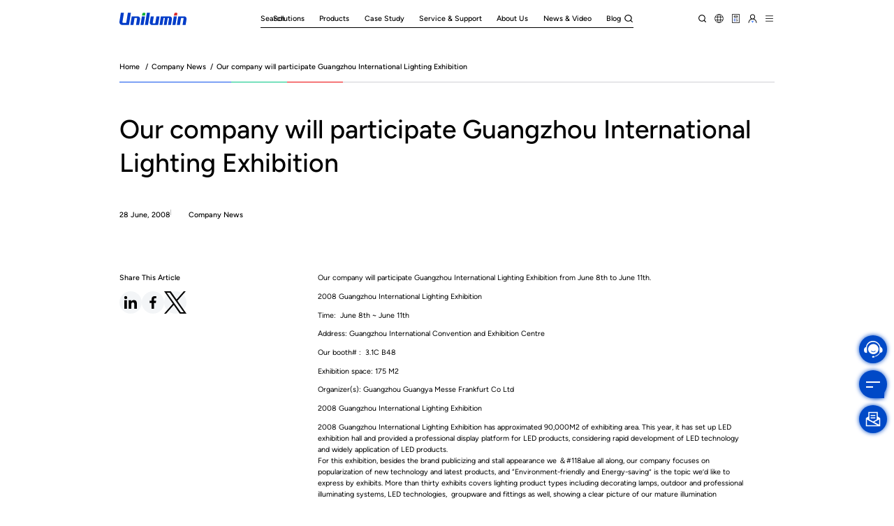

--- FILE ---
content_type: text/html; charset=UTF-8
request_url: https://www.unilumin.com/news/company-news/our-company-will-participate-guangzhou-international-lighting-exhibition.html
body_size: 18086
content:
<!DOCTYPE html>
<html lang="en-US">
<head>
    <meta charset="UTF-8">
    <meta name="author" content="sumaart.com" />
    <meta http-equiv="X-UA-Compatible" content="IE=edge,chrome=1" />
    <meta name="renderer" content="webkit" />
    <meta name="screen-orientation" content="portrait" />
    <meta name="x5-orientation" content="portrait" />
    <meta name="format-detection" content="telephone=no,email=no,address=no" />
    <meta name="viewport" content="width=device-width, initial-scale=1, maximum-scale=1, user-scalable=no, shrink-to-fit=no" />
    <meta name="mobile-web-app-capable" content="yes" />
    <meta name="apple-mobile-web-app-status-bar-style" content="black" />
    <title>Our company will participate Guangzhou International Lighting Exhibition &#8211; Unilumin</title>
<meta name='robots' content='max-image-preview:large, max-snippet:-1, max-video-preview:-1' />
<link rel="canonical" href="https://www.unilumin.com/news/company-news/our-company-will-participate-guangzhou-international-lighting-exhibition.html">
<meta name="description" content="Our company will participate Guangzhou International Lighting Exhibition from June 8th to June 11th. 2008 Guangzhou International Lighting Exhibition Time: &amp;nbs">
<meta property="og:title" content="Our company will participate Guangzhou International Lighting Exhibition &#8211; Unilumin">
<meta property="og:type" content="article">
<meta property="og:description" content="Our company will participate Guangzhou International Lighting Exhibition from June 8th to June 11th. 2008 Guangzhou International Lighting Exhibition Time: &amp;nbs">
<meta property="og:url" content="https://www.unilumin.com/news/company-news/our-company-will-participate-guangzhou-international-lighting-exhibition.html">
<meta property="og:locale" content="en_US">
<meta property="og:site_name" content="Unilumin">
<meta property="article:published_time" content="2008-06-28T17:02:00+08:00">
<meta property="article:modified_time" content="2008-06-28T17:02:00+08:00">
<meta property="og:updated_time" content="2008-06-28T17:02:00+08:00">
<meta name="twitter:card" content="summary_large_image">
<link rel="alternate" title="oEmbed (JSON)" type="application/json+oembed" href="https://www.unilumin.com/wp-json/oembed/1.0/embed?url=https%3A%2F%2Fwww.unilumin.com%2Fnews%2Fcompany-news%2Four-company-will-participate-guangzhou-international-lighting-exhibition.html" />
<link rel="alternate" title="oEmbed (XML)" type="text/xml+oembed" href="https://www.unilumin.com/wp-json/oembed/1.0/embed?url=https%3A%2F%2Fwww.unilumin.com%2Fnews%2Fcompany-news%2Four-company-will-participate-guangzhou-international-lighting-exhibition.html&#038;format=xml" />
<style id='wp-img-auto-sizes-contain-inline-css' type='text/css'>
img:is([sizes=auto i],[sizes^="auto," i]){contain-intrinsic-size:3000px 1500px}
/*# sourceURL=wp-img-auto-sizes-contain-inline-css */
</style>
<style id='wp-emoji-styles-inline-css' type='text/css'>

	img.wp-smiley, img.emoji {
		display: inline !important;
		border: none !important;
		box-shadow: none !important;
		height: 1em !important;
		width: 1em !important;
		margin: 0 0.07em !important;
		vertical-align: -0.1em !important;
		background: none !important;
		padding: 0 !important;
	}
/*# sourceURL=wp-emoji-styles-inline-css */
</style>
<style id='wp-block-library-inline-css' type='text/css'>
:root{--wp-block-synced-color:#7a00df;--wp-block-synced-color--rgb:122,0,223;--wp-bound-block-color:var(--wp-block-synced-color);--wp-editor-canvas-background:#ddd;--wp-admin-theme-color:#007cba;--wp-admin-theme-color--rgb:0,124,186;--wp-admin-theme-color-darker-10:#006ba1;--wp-admin-theme-color-darker-10--rgb:0,107,160.5;--wp-admin-theme-color-darker-20:#005a87;--wp-admin-theme-color-darker-20--rgb:0,90,135;--wp-admin-border-width-focus:2px}@media (min-resolution:192dpi){:root{--wp-admin-border-width-focus:1.5px}}.wp-element-button{cursor:pointer}:root .has-very-light-gray-background-color{background-color:#eee}:root .has-very-dark-gray-background-color{background-color:#313131}:root .has-very-light-gray-color{color:#eee}:root .has-very-dark-gray-color{color:#313131}:root .has-vivid-green-cyan-to-vivid-cyan-blue-gradient-background{background:linear-gradient(135deg,#00d084,#0693e3)}:root .has-purple-crush-gradient-background{background:linear-gradient(135deg,#34e2e4,#4721fb 50%,#ab1dfe)}:root .has-hazy-dawn-gradient-background{background:linear-gradient(135deg,#faaca8,#dad0ec)}:root .has-subdued-olive-gradient-background{background:linear-gradient(135deg,#fafae1,#67a671)}:root .has-atomic-cream-gradient-background{background:linear-gradient(135deg,#fdd79a,#004a59)}:root .has-nightshade-gradient-background{background:linear-gradient(135deg,#330968,#31cdcf)}:root .has-midnight-gradient-background{background:linear-gradient(135deg,#020381,#2874fc)}:root{--wp--preset--font-size--normal:16px;--wp--preset--font-size--huge:42px}.has-regular-font-size{font-size:1em}.has-larger-font-size{font-size:2.625em}.has-normal-font-size{font-size:var(--wp--preset--font-size--normal)}.has-huge-font-size{font-size:var(--wp--preset--font-size--huge)}.has-text-align-center{text-align:center}.has-text-align-left{text-align:left}.has-text-align-right{text-align:right}.has-fit-text{white-space:nowrap!important}#end-resizable-editor-section{display:none}.aligncenter{clear:both}.items-justified-left{justify-content:flex-start}.items-justified-center{justify-content:center}.items-justified-right{justify-content:flex-end}.items-justified-space-between{justify-content:space-between}.screen-reader-text{border:0;clip-path:inset(50%);height:1px;margin:-1px;overflow:hidden;padding:0;position:absolute;width:1px;word-wrap:normal!important}.screen-reader-text:focus{background-color:#ddd;clip-path:none;color:#444;display:block;font-size:1em;height:auto;left:5px;line-height:normal;padding:15px 23px 14px;text-decoration:none;top:5px;width:auto;z-index:100000}html :where(.has-border-color){border-style:solid}html :where([style*=border-top-color]){border-top-style:solid}html :where([style*=border-right-color]){border-right-style:solid}html :where([style*=border-bottom-color]){border-bottom-style:solid}html :where([style*=border-left-color]){border-left-style:solid}html :where([style*=border-width]){border-style:solid}html :where([style*=border-top-width]){border-top-style:solid}html :where([style*=border-right-width]){border-right-style:solid}html :where([style*=border-bottom-width]){border-bottom-style:solid}html :where([style*=border-left-width]){border-left-style:solid}html :where(img[class*=wp-image-]){height:auto;max-width:100%}:where(figure){margin:0 0 1em}html :where(.is-position-sticky){--wp-admin--admin-bar--position-offset:var(--wp-admin--admin-bar--height,0px)}@media screen and (max-width:600px){html :where(.is-position-sticky){--wp-admin--admin-bar--position-offset:0px}}

/*# sourceURL=wp-block-library-inline-css */
</style><style id='global-styles-inline-css' type='text/css'>
:root{--wp--preset--aspect-ratio--square: 1;--wp--preset--aspect-ratio--4-3: 4/3;--wp--preset--aspect-ratio--3-4: 3/4;--wp--preset--aspect-ratio--3-2: 3/2;--wp--preset--aspect-ratio--2-3: 2/3;--wp--preset--aspect-ratio--16-9: 16/9;--wp--preset--aspect-ratio--9-16: 9/16;--wp--preset--color--black: #000000;--wp--preset--color--cyan-bluish-gray: #abb8c3;--wp--preset--color--white: #ffffff;--wp--preset--color--pale-pink: #f78da7;--wp--preset--color--vivid-red: #cf2e2e;--wp--preset--color--luminous-vivid-orange: #ff6900;--wp--preset--color--luminous-vivid-amber: #fcb900;--wp--preset--color--light-green-cyan: #7bdcb5;--wp--preset--color--vivid-green-cyan: #00d084;--wp--preset--color--pale-cyan-blue: #8ed1fc;--wp--preset--color--vivid-cyan-blue: #0693e3;--wp--preset--color--vivid-purple: #9b51e0;--wp--preset--gradient--vivid-cyan-blue-to-vivid-purple: linear-gradient(135deg,rgb(6,147,227) 0%,rgb(155,81,224) 100%);--wp--preset--gradient--light-green-cyan-to-vivid-green-cyan: linear-gradient(135deg,rgb(122,220,180) 0%,rgb(0,208,130) 100%);--wp--preset--gradient--luminous-vivid-amber-to-luminous-vivid-orange: linear-gradient(135deg,rgb(252,185,0) 0%,rgb(255,105,0) 100%);--wp--preset--gradient--luminous-vivid-orange-to-vivid-red: linear-gradient(135deg,rgb(255,105,0) 0%,rgb(207,46,46) 100%);--wp--preset--gradient--very-light-gray-to-cyan-bluish-gray: linear-gradient(135deg,rgb(238,238,238) 0%,rgb(169,184,195) 100%);--wp--preset--gradient--cool-to-warm-spectrum: linear-gradient(135deg,rgb(74,234,220) 0%,rgb(151,120,209) 20%,rgb(207,42,186) 40%,rgb(238,44,130) 60%,rgb(251,105,98) 80%,rgb(254,248,76) 100%);--wp--preset--gradient--blush-light-purple: linear-gradient(135deg,rgb(255,206,236) 0%,rgb(152,150,240) 100%);--wp--preset--gradient--blush-bordeaux: linear-gradient(135deg,rgb(254,205,165) 0%,rgb(254,45,45) 50%,rgb(107,0,62) 100%);--wp--preset--gradient--luminous-dusk: linear-gradient(135deg,rgb(255,203,112) 0%,rgb(199,81,192) 50%,rgb(65,88,208) 100%);--wp--preset--gradient--pale-ocean: linear-gradient(135deg,rgb(255,245,203) 0%,rgb(182,227,212) 50%,rgb(51,167,181) 100%);--wp--preset--gradient--electric-grass: linear-gradient(135deg,rgb(202,248,128) 0%,rgb(113,206,126) 100%);--wp--preset--gradient--midnight: linear-gradient(135deg,rgb(2,3,129) 0%,rgb(40,116,252) 100%);--wp--preset--font-size--small: 13px;--wp--preset--font-size--medium: 20px;--wp--preset--font-size--large: 36px;--wp--preset--font-size--x-large: 42px;--wp--preset--spacing--20: 0.44rem;--wp--preset--spacing--30: 0.67rem;--wp--preset--spacing--40: 1rem;--wp--preset--spacing--50: 1.5rem;--wp--preset--spacing--60: 2.25rem;--wp--preset--spacing--70: 3.38rem;--wp--preset--spacing--80: 5.06rem;--wp--preset--shadow--natural: 6px 6px 9px rgba(0, 0, 0, 0.2);--wp--preset--shadow--deep: 12px 12px 50px rgba(0, 0, 0, 0.4);--wp--preset--shadow--sharp: 6px 6px 0px rgba(0, 0, 0, 0.2);--wp--preset--shadow--outlined: 6px 6px 0px -3px rgb(255, 255, 255), 6px 6px rgb(0, 0, 0);--wp--preset--shadow--crisp: 6px 6px 0px rgb(0, 0, 0);}:where(.is-layout-flex){gap: 0.5em;}:where(.is-layout-grid){gap: 0.5em;}body .is-layout-flex{display: flex;}.is-layout-flex{flex-wrap: wrap;align-items: center;}.is-layout-flex > :is(*, div){margin: 0;}body .is-layout-grid{display: grid;}.is-layout-grid > :is(*, div){margin: 0;}:where(.wp-block-columns.is-layout-flex){gap: 2em;}:where(.wp-block-columns.is-layout-grid){gap: 2em;}:where(.wp-block-post-template.is-layout-flex){gap: 1.25em;}:where(.wp-block-post-template.is-layout-grid){gap: 1.25em;}.has-black-color{color: var(--wp--preset--color--black) !important;}.has-cyan-bluish-gray-color{color: var(--wp--preset--color--cyan-bluish-gray) !important;}.has-white-color{color: var(--wp--preset--color--white) !important;}.has-pale-pink-color{color: var(--wp--preset--color--pale-pink) !important;}.has-vivid-red-color{color: var(--wp--preset--color--vivid-red) !important;}.has-luminous-vivid-orange-color{color: var(--wp--preset--color--luminous-vivid-orange) !important;}.has-luminous-vivid-amber-color{color: var(--wp--preset--color--luminous-vivid-amber) !important;}.has-light-green-cyan-color{color: var(--wp--preset--color--light-green-cyan) !important;}.has-vivid-green-cyan-color{color: var(--wp--preset--color--vivid-green-cyan) !important;}.has-pale-cyan-blue-color{color: var(--wp--preset--color--pale-cyan-blue) !important;}.has-vivid-cyan-blue-color{color: var(--wp--preset--color--vivid-cyan-blue) !important;}.has-vivid-purple-color{color: var(--wp--preset--color--vivid-purple) !important;}.has-black-background-color{background-color: var(--wp--preset--color--black) !important;}.has-cyan-bluish-gray-background-color{background-color: var(--wp--preset--color--cyan-bluish-gray) !important;}.has-white-background-color{background-color: var(--wp--preset--color--white) !important;}.has-pale-pink-background-color{background-color: var(--wp--preset--color--pale-pink) !important;}.has-vivid-red-background-color{background-color: var(--wp--preset--color--vivid-red) !important;}.has-luminous-vivid-orange-background-color{background-color: var(--wp--preset--color--luminous-vivid-orange) !important;}.has-luminous-vivid-amber-background-color{background-color: var(--wp--preset--color--luminous-vivid-amber) !important;}.has-light-green-cyan-background-color{background-color: var(--wp--preset--color--light-green-cyan) !important;}.has-vivid-green-cyan-background-color{background-color: var(--wp--preset--color--vivid-green-cyan) !important;}.has-pale-cyan-blue-background-color{background-color: var(--wp--preset--color--pale-cyan-blue) !important;}.has-vivid-cyan-blue-background-color{background-color: var(--wp--preset--color--vivid-cyan-blue) !important;}.has-vivid-purple-background-color{background-color: var(--wp--preset--color--vivid-purple) !important;}.has-black-border-color{border-color: var(--wp--preset--color--black) !important;}.has-cyan-bluish-gray-border-color{border-color: var(--wp--preset--color--cyan-bluish-gray) !important;}.has-white-border-color{border-color: var(--wp--preset--color--white) !important;}.has-pale-pink-border-color{border-color: var(--wp--preset--color--pale-pink) !important;}.has-vivid-red-border-color{border-color: var(--wp--preset--color--vivid-red) !important;}.has-luminous-vivid-orange-border-color{border-color: var(--wp--preset--color--luminous-vivid-orange) !important;}.has-luminous-vivid-amber-border-color{border-color: var(--wp--preset--color--luminous-vivid-amber) !important;}.has-light-green-cyan-border-color{border-color: var(--wp--preset--color--light-green-cyan) !important;}.has-vivid-green-cyan-border-color{border-color: var(--wp--preset--color--vivid-green-cyan) !important;}.has-pale-cyan-blue-border-color{border-color: var(--wp--preset--color--pale-cyan-blue) !important;}.has-vivid-cyan-blue-border-color{border-color: var(--wp--preset--color--vivid-cyan-blue) !important;}.has-vivid-purple-border-color{border-color: var(--wp--preset--color--vivid-purple) !important;}.has-vivid-cyan-blue-to-vivid-purple-gradient-background{background: var(--wp--preset--gradient--vivid-cyan-blue-to-vivid-purple) !important;}.has-light-green-cyan-to-vivid-green-cyan-gradient-background{background: var(--wp--preset--gradient--light-green-cyan-to-vivid-green-cyan) !important;}.has-luminous-vivid-amber-to-luminous-vivid-orange-gradient-background{background: var(--wp--preset--gradient--luminous-vivid-amber-to-luminous-vivid-orange) !important;}.has-luminous-vivid-orange-to-vivid-red-gradient-background{background: var(--wp--preset--gradient--luminous-vivid-orange-to-vivid-red) !important;}.has-very-light-gray-to-cyan-bluish-gray-gradient-background{background: var(--wp--preset--gradient--very-light-gray-to-cyan-bluish-gray) !important;}.has-cool-to-warm-spectrum-gradient-background{background: var(--wp--preset--gradient--cool-to-warm-spectrum) !important;}.has-blush-light-purple-gradient-background{background: var(--wp--preset--gradient--blush-light-purple) !important;}.has-blush-bordeaux-gradient-background{background: var(--wp--preset--gradient--blush-bordeaux) !important;}.has-luminous-dusk-gradient-background{background: var(--wp--preset--gradient--luminous-dusk) !important;}.has-pale-ocean-gradient-background{background: var(--wp--preset--gradient--pale-ocean) !important;}.has-electric-grass-gradient-background{background: var(--wp--preset--gradient--electric-grass) !important;}.has-midnight-gradient-background{background: var(--wp--preset--gradient--midnight) !important;}.has-small-font-size{font-size: var(--wp--preset--font-size--small) !important;}.has-medium-font-size{font-size: var(--wp--preset--font-size--medium) !important;}.has-large-font-size{font-size: var(--wp--preset--font-size--large) !important;}.has-x-large-font-size{font-size: var(--wp--preset--font-size--x-large) !important;}
/*# sourceURL=global-styles-inline-css */
</style>

<style id='classic-theme-styles-inline-css' type='text/css'>
/*! This file is auto-generated */
.wp-block-button__link{color:#fff;background-color:#32373c;border-radius:9999px;box-shadow:none;text-decoration:none;padding:calc(.667em + 2px) calc(1.333em + 2px);font-size:1.125em}.wp-block-file__button{background:#32373c;color:#fff;text-decoration:none}
/*# sourceURL=/wp-includes/css/classic-themes.min.css */
</style>
<link rel="https://api.w.org/" href="https://www.unilumin.com/wp-json/" /><link rel="EditURI" type="application/rsd+xml" title="RSD" href="https://www.unilumin.com/xmlrpc.php?rsd" />
<meta name="generator" content="WordPress 6.9" />
<link rel='shortlink' href='https://www.unilumin.com/?p=3291' />
<!-- Analytics by WP Statistics - https://wp-statistics.com -->
<meta name="google-site-verification" content="84KpWg-8JZ3NVtJ7P7SVpcFIdVIZPaVnAlQAk9_LOME" />
<!-- Global site tag (gtag.js) - Google Analytics -->
<script type="text/plain" data-category="analytics" src="https://www.googletagmanager.com/gtag/js?id=G-0XW6LVWNL9"></script>
<script type="text/plain" data-category="analytics">
    window.dataLayer = window.dataLayer || [];
    function gtag(){dataLayer.push(arguments);}
    gtag('js', new Date());
    gtag('config', 'G-0XW6LVWNL9');
</script>

<!-- Google Tag Manager -->
<script >(function(w,d,s,l,i){w[l]=w[l]||[];w[l].push({'gtm.start':
new Date().getTime(),event:'gtm.js'});var f=d.getElementsByTagName(s)[0],
j=d.createElement(s),dl=l!='dataLayer'?'&l='+l:'';j.async=true;j.src=
'https://www.googletagmanager.com/gtm.js?id='+i+dl;f.parentNode.insertBefore(j,f);
})(window,document,'script','dataLayer','GTM-TDNW5XV');</script>
<!-- End Google Tag Manager -->

<!-- Meta Pixel Code -->
<script >
    !function(f,b,e,v,n,t,s)
    {if(f.fbq)return;n=f.fbq=function(){n.callMethod?
        n.callMethod.apply(n,arguments):n.queue.push(arguments)};
        if(!f._fbq)f._fbq=n;n.push=n;n.loaded=!0;n.version='2.0';
        n.queue=[];t=b.createElement(e);t.async=!0;
        t.src=v;s=b.getElementsByTagName(e)[0];
        s.parentNode.insertBefore(t,s)}(window, document,'script',
        'https://connect.facebook.net/en_US/fbevents.js');
    fbq('init', '771900357268908');
    fbq('track', 'PageView');
</script>
<link rel="icon" href="https://www.unilumin.com/wp-content/uploads/2025/07/cropped-unilumin2-32x32.png" sizes="32x32" />
<link rel="icon" href="https://www.unilumin.com/wp-content/uploads/2025/07/cropped-unilumin2-192x192.png" sizes="192x192" />
<link rel="apple-touch-icon" href="https://www.unilumin.com/wp-content/uploads/2025/07/cropped-unilumin2-180x180.png" />
<meta name="msapplication-TileImage" content="https://www.unilumin.com/wp-content/uploads/2025/07/cropped-unilumin2-270x270.png" />
    <link rel="stylesheet" href="https://www.unilumin.com/wp-content/themes/unilumin/build/vendors.a94a66a5.css"><link rel="stylesheet" href="https://www.unilumin.com/wp-content/themes/unilumin/build/main.990281c4.css">    <script defer="defer" src="https://www.unilumin.com/wp-content/themes/unilumin/build/runtime.10027331.js"></script><script defer="defer" src="https://www.unilumin.com/wp-content/themes/unilumin/build/vendors.0c320fce.js"></script><script defer="defer" src="https://www.unilumin.com/wp-content/themes/unilumin/build/main.130e9091.js"></script>    <script type="speculationrules">
{"prefetch":[{"source":"document","where":{"and":[{"href_matches":"/*"},{"not":{"href_matches":["/wp-*.php","/wp-admin/*","/wp-content/uploads/*","/wp-content/*","/wp-content/plugins/*","/wp-content/themes/unilumin/*","/*\\?(.+)"]}},{"not":{"selector_matches":"a[rel~=\"nofollow\"]"}},{"not":{"selector_matches":".no-prefetch, .no-prefetch a"}}]},"eagerness":"conservative"}]}
</script>
<script type="text/javascript">
    var _echatServer = ['e.echatsoft.com'];
    window._echat=window._echat||function(){(_echat.q=_echat.q||[]).push(arguments)};_echat.l=+new Date;
    _echat('initParam', { companyId: 466, lan: 'en', echatTag: 'xiaoyuzhong'});
    (function () {
        var echat = document.createElement('script');
        echat.type = 'text/javascript';
        echat.async = true;
        echat.id = 'echatmodulejs';
        echat.setAttribute('charset','UTF-8');
        echat.src = ('https:' == document.location.protocol ? 'https://' : 'http://') + 'www.echatsoft.com/visitor/echat.js';
        var s = document.getElementsByTagName('script')[0];
        s.parentNode.insertBefore(echat, s);
    })();
</script>

<!-- JS -->
<!--表单生成-->
<div class="BURY_CODE_b74b812abaf641f5b33a897f1e85c322">
    
</div>
<script type="application/ld+json" id="slim-seo-schema">{"@context":"https://schema.org","@graph":[{"@type":"WebSite","@id":"https://www.unilumin.com/#website","url":"https://www.unilumin.com/","name":"Unilumin","inLanguage":"en-US","potentialAction":{"@id":"https://www.unilumin.com/#searchaction"},"publisher":{"@id":"https://www.unilumin.com/#organization"}},{"@type":"SearchAction","@id":"https://www.unilumin.com/#searchaction","target":"https://www.unilumin.com/?s={search_term_string}","query-input":"required name=search_term_string"},{"@type":"BreadcrumbList","name":"Breadcrumbs","@id":"https://www.unilumin.com/news/company-news/our-company-will-participate-guangzhou-international-lighting-exhibition.html#breadcrumblist","itemListElement":[{"@type":"ListItem","position":1,"name":"Home","item":"https://www.unilumin.com/"},{"@type":"ListItem","position":2,"name":"Our company will participate Guangzhou International Lighting Exhibition"}]},{"@type":"WebPage","@id":"https://www.unilumin.com/news/company-news/our-company-will-participate-guangzhou-international-lighting-exhibition.html#webpage","url":"https://www.unilumin.com/news/company-news/our-company-will-participate-guangzhou-international-lighting-exhibition.html","inLanguage":"en-US","name":"Our company will participate Guangzhou International Lighting Exhibition &#8211; Unilumin","description":"Our company will participate Guangzhou International Lighting Exhibition from June 8th to June 11th. 2008 Guangzhou International Lighting Exhibition Time: &nbs","datePublished":"2008-06-28T17:02:00+08:00","dateModified":"2008-06-28T17:02:00+08:00","isPartOf":{"@id":"https://www.unilumin.com/#website"},"breadcrumb":{"@id":"https://www.unilumin.com/news/company-news/our-company-will-participate-guangzhou-international-lighting-exhibition.html#breadcrumblist"}},{"@type":"Organization","@id":"https://www.unilumin.com/#organization","url":"https://www.unilumin.com/","name":"Unilumin"}]}</script><script type="text/javascript" id="wp-statistics-tracker-js-extra">
/* <![CDATA[ */
var WP_Statistics_Tracker_Object = {"requestUrl":"https://www.unilumin.com/wp-json/wp-statistics/v2","ajaxUrl":"https://www.unilumin.com/wp-admin/admin-ajax.php","hitParams":{"wp_statistics_hit":1,"source_type":"post_type_news","source_id":3291,"search_query":"","signature":"33436f885edef99f7680b8f1a9b91ad8","endpoint":"hit"},"option":{"dntEnabled":false,"bypassAdBlockers":false,"consentIntegration":{"name":null,"status":[]},"isPreview":false,"userOnline":false,"trackAnonymously":false,"isWpConsentApiActive":false,"consentLevel":"disabled"},"isLegacyEventLoaded":"","customEventAjaxUrl":"https://www.unilumin.com/wp-admin/admin-ajax.php?action=wp_statistics_custom_event&nonce=d33dad7cf1","onlineParams":{"wp_statistics_hit":1,"source_type":"post_type_news","source_id":3291,"search_query":"","signature":"33436f885edef99f7680b8f1a9b91ad8","action":"wp_statistics_online_check"},"jsCheckTime":"60000"};
//# sourceURL=wp-statistics-tracker-js-extra
/* ]]> */
</script>
<script type="text/javascript" src="https://www.unilumin.com/wp-content/plugins/wp-statistics/assets/js/tracker.js?ver=14.16" id="wp-statistics-tracker-js"></script>
<script id="wp-emoji-settings" type="application/json">
{"baseUrl":"https://s.w.org/images/core/emoji/17.0.2/72x72/","ext":".png","svgUrl":"https://s.w.org/images/core/emoji/17.0.2/svg/","svgExt":".svg","source":{"concatemoji":"https://www.unilumin.com/wp-includes/js/wp-emoji-release.min.js?ver=6.9"}}
</script>
<script type="module">
/* <![CDATA[ */
/*! This file is auto-generated */
const a=JSON.parse(document.getElementById("wp-emoji-settings").textContent),o=(window._wpemojiSettings=a,"wpEmojiSettingsSupports"),s=["flag","emoji"];function i(e){try{var t={supportTests:e,timestamp:(new Date).valueOf()};sessionStorage.setItem(o,JSON.stringify(t))}catch(e){}}function c(e,t,n){e.clearRect(0,0,e.canvas.width,e.canvas.height),e.fillText(t,0,0);t=new Uint32Array(e.getImageData(0,0,e.canvas.width,e.canvas.height).data);e.clearRect(0,0,e.canvas.width,e.canvas.height),e.fillText(n,0,0);const a=new Uint32Array(e.getImageData(0,0,e.canvas.width,e.canvas.height).data);return t.every((e,t)=>e===a[t])}function p(e,t){e.clearRect(0,0,e.canvas.width,e.canvas.height),e.fillText(t,0,0);var n=e.getImageData(16,16,1,1);for(let e=0;e<n.data.length;e++)if(0!==n.data[e])return!1;return!0}function u(e,t,n,a){switch(t){case"flag":return n(e,"\ud83c\udff3\ufe0f\u200d\u26a7\ufe0f","\ud83c\udff3\ufe0f\u200b\u26a7\ufe0f")?!1:!n(e,"\ud83c\udde8\ud83c\uddf6","\ud83c\udde8\u200b\ud83c\uddf6")&&!n(e,"\ud83c\udff4\udb40\udc67\udb40\udc62\udb40\udc65\udb40\udc6e\udb40\udc67\udb40\udc7f","\ud83c\udff4\u200b\udb40\udc67\u200b\udb40\udc62\u200b\udb40\udc65\u200b\udb40\udc6e\u200b\udb40\udc67\u200b\udb40\udc7f");case"emoji":return!a(e,"\ud83e\u1fac8")}return!1}function f(e,t,n,a){let r;const o=(r="undefined"!=typeof WorkerGlobalScope&&self instanceof WorkerGlobalScope?new OffscreenCanvas(300,150):document.createElement("canvas")).getContext("2d",{willReadFrequently:!0}),s=(o.textBaseline="top",o.font="600 32px Arial",{});return e.forEach(e=>{s[e]=t(o,e,n,a)}),s}function r(e){var t=document.createElement("script");t.src=e,t.defer=!0,document.head.appendChild(t)}a.supports={everything:!0,everythingExceptFlag:!0},new Promise(t=>{let n=function(){try{var e=JSON.parse(sessionStorage.getItem(o));if("object"==typeof e&&"number"==typeof e.timestamp&&(new Date).valueOf()<e.timestamp+604800&&"object"==typeof e.supportTests)return e.supportTests}catch(e){}return null}();if(!n){if("undefined"!=typeof Worker&&"undefined"!=typeof OffscreenCanvas&&"undefined"!=typeof URL&&URL.createObjectURL&&"undefined"!=typeof Blob)try{var e="postMessage("+f.toString()+"("+[JSON.stringify(s),u.toString(),c.toString(),p.toString()].join(",")+"));",a=new Blob([e],{type:"text/javascript"});const r=new Worker(URL.createObjectURL(a),{name:"wpTestEmojiSupports"});return void(r.onmessage=e=>{i(n=e.data),r.terminate(),t(n)})}catch(e){}i(n=f(s,u,c,p))}t(n)}).then(e=>{for(const n in e)a.supports[n]=e[n],a.supports.everything=a.supports.everything&&a.supports[n],"flag"!==n&&(a.supports.everythingExceptFlag=a.supports.everythingExceptFlag&&a.supports[n]);var t;a.supports.everythingExceptFlag=a.supports.everythingExceptFlag&&!a.supports.flag,a.supports.everything||((t=a.source||{}).concatemoji?r(t.concatemoji):t.wpemoji&&t.twemoji&&(r(t.twemoji),r(t.wpemoji)))});
//# sourceURL=https://www.unilumin.com/wp-includes/js/wp-emoji-loader.min.js
/* ]]> */
</script>
    <style>
        .broken_link, a.broken_link {
            text-decoration: initial;
        }<
    </style>
</head><body class="wp-singular news-template-default single single-news postid-3291 wp-theme-unilumin p-news-details">
<noscript type="text/plain" data-category="analytics"><img height="1" width="1" style="display:none" src="https://www.facebook.com/tr?id=771900357268908&ev=PageView&noscript=1" /></noscript>
<!-- End Meta Pixel Code -->

<!-- Google Tag Manager (noscript) -->
<noscript ><iframe src="https://www.googletagmanager.com/ns.html?id=GTM-TDNW5XV"
                   height="0" width="0" style="display:none;visibility:hidden"></iframe></noscript>
<!-- End Google Tag Manager (noscript) -->
<div class="header">
    <div class="container">
        <a class="logo icon-unilumin" href="/" title="Unilumin"></a>
        <nav class="nav">
                            <a href="javascript:;" data-name="nav-54">
                    <div class="name">Solutions</div>
                </a>
                            <a href="https://www.unilumin.com/products/" data-name="nav-94">
                    <div class="name">Products</div>
                </a>
                            <a href="https://www.unilumin.com/case-study/" >
                    <div class="name">Case Study</div>
                </a>
                            <a href="javascript:;" data-name="nav-72">
                    <div class="name">Service & Support</div>
                </a>
                            <a href="javascript:;" data-name="nav-75">
                    <div class="name">About Us</div>
                </a>
                            <a href="https://www.unilumin.com/news/" >
                    <div class="name">News &#038; Video</div>
                </a>
                            <a href="https://www.unilumin.com/blog/" >
                    <div class="name">Blog</div>
                </a>
                    </nav>
        <form action="/" class="search-box">
            <input class="control" type="text" placeholder="Search" name="s">
            <button class="icon-search" type="submit"></button>
        </form>
        <button class="action search ico-search" type="button" title="Search"></button>
        <div class="action language" type="button" title="Languages">
            <div class="icon-language"></div>
            <div class="language-list">
            <div class="_list">
                <p class="_item">
                    <a href="https://cn.unilumin.com/" target="_blank">简体中文</a>
                </p>
                <p class="_item">
                    <a href="https://ru.unilumin.com" target="_blank">Pусский</a>
                </p>
                <p class="_item">
                    <a href="https://es.unilumin.com" target="_blank">Español</a>
                </p>
                <p class="_item">
                    <a href="https://fr.unilumin.com" target="_blank">Français</a>
                </p>
                <p class="_item">
                    <a href="https://unilumin.de" target="_blank">Deutsch</a>
                </p>
                <p class="_item">
                    <a href="https://it.unilumin.com" target="_blank">Italiano</a>
                </p>
                <p class="_item">
                    <a href="https://pt.unilumin.com" target="_blank">Português</a>
                </p>
                <p class="_item">
                    <a href="https://ar.unilumin.com" target="_blank">اللغة العربية </a>
                </p>
                <p class="_item">
                    <a href="https://kr.unilumin.com" target="_blank">한국어</a>
                </p>
            </div>
            </div>
        </div>
        <a class="action calc ico-calculator" href="https://unidesigner.unilumin.com/" title="UniDesigner" target="_blank"></a>
        <a class="action member ico-member" href="https://vip.unilumin.com/" title="VIP" target="_blank"></a>
        <button class="action menu" type="button" title="Menu">
            <div class="icon-menu"></div>
            <div class="icon-close"></div>
        </button>
    </div>
</div>

<nav class="breadcrumb">
    <div class="container">
        <div class="content">
            <a href="/">Home</a>
            <span class="slash">/</span><a href="https://www.unilumin.com/news/company-news/">Company News</a><span class="slash">/</span><span>Our company will participate Guangzhou International Lighting Exhibition</span>
        </div>
    </div>
</nav>

<div class="menu-overlay" style="display: none;">
    <div class="container">
        <div class="wrapper">
            <div class="content">
                <div class="list a">
                                            <div class="item">
                            <a class="link" href="javascript:;" title="Solutions" data-name="nav-54">
                                <div class="name">Solutions</div>
                            </a>
                            <div class="children">
                                                                    <div class="list b">
                                                                                    <div class="item">
                                                <a class="link" href="https://www.unilumin.com/solutions/professional-display/">Professional Display</a>
                                                <div class="children">
                                                                                                                                                                        <img class="image a" src="/wp-content/uploads/tmp/webp/news/5f50794d292363850f02eeb19e370780.webp" alt="Solutions">
                                                                                                                                                            </div>
                                            </div>
                                                                                    <div class="item">
                                                <a class="link" href="https://www.unilumin.com/solutions/commercial-display/">Commercial Display</a>
                                                <div class="children">
                                                                                                                                                                        <img class="image a" src="/wp-content/uploads/tmp/webp/news/cb982a79161ce841830c1cdffe50c18b.webp" alt="Solutions">
                                                                                                                                                            </div>
                                            </div>
                                                                                    <div class="item">
                                                <a class="link" href="https://www.unilumin.com/solutions/smart-conference/">Smart Conference</a>
                                                <div class="children">
                                                                                                                                                                        <img class="image a" src="/wp-content/uploads/tmp/webp/news/193f47721901a759d192f06d360102bb.webp" alt="Solutions">
                                                                                                                                                            </div>
                                            </div>
                                                                                    <div class="item">
                                                <a class="link" href="https://www.unilumin.com/solutions/sports/">Sports Venues and Events</a>
                                                <div class="children">
                                                                                                                                                                        <img class="image a" src="/wp-content/uploads/tmp/webp/news/8338b6a09546ab3c2e73921eeaef9634.webp" alt="Solutions">
                                                                                                                                                            </div>
                                            </div>
                                                                                    <div class="item">
                                                <a class="link" href="https://www.unilumin.com/solutions/rental-and-staging/">Rental and Staging</a>
                                                <div class="children">
                                                                                                                                                                        <img class="image a" src="/wp-content/uploads/tmp/webp/news/9a01230c300fb3e53912a03cefbb84b4.webp" alt="Solutions">
                                                                                                                                                            </div>
                                            </div>
                                                                                    <div class="item">
                                                <a class="link" href="https://www.unilumin.com/solutions/media-architecture/">Media Architecture</a>
                                                <div class="children">
                                                                                                                                                                        <img class="image a" src="/wp-content/uploads/tmp/webp/news/cb982a79161ce841830c1cdffe50c18b.webp" alt="Solutions">
                                                                                                                                                            </div>
                                            </div>
                                                                                    <div class="item">
                                                <a class="link" href="https://www.unilumin.com/solutions/functional-lighting/">Functional Lighting</a>
                                                <div class="children">
                                                                                                                                                                        <img class="image a" src="/wp-content/uploads/tmp/webp/news/5f50794d292363850f02eeb19e370780.webp" alt="Solutions">
                                                                                                                                                            </div>
                                            </div>
                                                                            </div>
                                                            </div>
                        </div>
                                            <div class="item">
                            <a class="link" href="https://www.unilumin.com/products/" title="Products" data-name="nav-94">
                                <div class="name">Products</div>
                            </a>
                            <div class="children">
                                                                    <div class="list b">
                                                                                    <div class="item">
                                                <a class="link" href="https://www.unilumin.com/products/professional/">Professional</a>
                                                <div class="children">
                                                                                                                                                                    <div class="list c">
                                                                                                                            <div class="item">
                                                                    <a class="link" href="https://www.unilumin.com/products/professional/umicro.html">UMicro</a>
                                                                    <div class="children">
                                                                        <img class="image b" src="/wp-content/uploads/tmp/webp/products/cd72f0d0c1c8356b713aa618a00f5750.webp" alt="UMicro">                                                                    </div>
                                                                </div>
                                                                                                                            <div class="item">
                                                                    <a class="link" href="https://www.unilumin.com/products/professional/umini-iii-pro.html">UMini Ⅲ Pro</a>
                                                                    <div class="children">
                                                                        <img class="image b" src="/wp-content/uploads/tmp/webp/products/ed6b23cf8198e43f0a0ec41a340ca7de.webp" alt="UMini Ⅲ Pro">                                                                    </div>
                                                                </div>
                                                                                                                            <div class="item">
                                                                    <a class="link" href="https://www.unilumin.com/products/professional/umini-w.html">UMini W</a>
                                                                    <div class="children">
                                                                        <img class="image b" src="/wp-content/uploads/tmp/webp/products/ec323f1eec7f85ead66902cadf5e79df.webp" alt="UMini W">                                                                    </div>
                                                                </div>
                                                                                                                            <div class="item">
                                                                    <a class="link" href="https://www.unilumin.com/products/professional/upanel-ii.html">UpanelⅡ</a>
                                                                    <div class="children">
                                                                        <img class="image b" src="/wp-content/uploads/tmp/webp/products/52c28691b72f681f889dac723f0dde22.webp" alt="UpanelⅡ">                                                                    </div>
                                                                </div>
                                                                                                                            <div class="item">
                                                                    <a class="link" href="https://www.unilumin.com/products/professional/upanels.html">UpanelS</a>
                                                                    <div class="children">
                                                                        <img class="image b" src="/wp-content/uploads/tmp/webp/products/31d37be8d1d7b56b8eccaa83589421d2.webp" alt="UpanelS">                                                                    </div>
                                                                </div>
                                                                                                                            <div class="item">
                                                                    <a class="link" href="https://www.unilumin.com/products/professional/ulw-iii.html">ULWⅢ</a>
                                                                    <div class="children">
                                                                        <img class="image b" src="/wp-content/uploads/tmp/webp/products/b4a89a09042647f67637abb0ad89b723.webp" alt="ULWⅢ">                                                                    </div>
                                                                </div>
                                                                                                                            <div class="item">
                                                                    <a class="link" href="https://www.unilumin.com/products/professional/ulw-mip-pro.html">ULWⅢ MIP Pro</a>
                                                                    <div class="children">
                                                                        <img class="image b" src="/wp-content/uploads/tmp/webp/products/701fefabcba85503e05723189811781b.webp" alt="ULWⅢ MIP Pro">                                                                    </div>
                                                                </div>
                                                                                                                            <div class="item">
                                                                    <a class="link" href="https://www.unilumin.com/products/professional/umate-lm.html">Umate LM</a>
                                                                    <div class="children">
                                                                        <img class="image b" src="/wp-content/uploads/tmp/webp/products/4514b2e98c0567861a4f00d4fb5f4904.webp" alt="Umate LM">                                                                    </div>
                                                                </div>
                                                                                                                            <div class="item">
                                                                    <a class="link" href="https://www.unilumin.com/products/professional/umate-pn.html">Umate PN</a>
                                                                    <div class="children">
                                                                        <img class="image b" src="/wp-content/uploads/tmp/webp/products/95d5ce25d01c58a6719b371d5538c2c8.webp" alt="Umate PN">                                                                    </div>
                                                                </div>
                                                                                                                            <div class="item">
                                                                    <a class="link" href="https://www.unilumin.com/products/professional/umini-p.html">UMini P</a>
                                                                    <div class="children">
                                                                        <img class="image b" src="/wp-content/uploads/tmp/webp/products/02908b657bce1a84376a9b718c2838ae.webp" alt="UMini P">                                                                    </div>
                                                                </div>
                                                                                                                            <div class="item">
                                                                    <a class="link" href="https://www.unilumin.com/products/professional/umini-x.html">UMini X</a>
                                                                    <div class="children">
                                                                        <img class="image b" src="/wp-content/uploads/tmp/webp/products/3a1fbabd7c1e444c4ebbbf78a4da608f.webp" alt="UMini X">                                                                    </div>
                                                                </div>
                                                                                                                        <div class="item">
                                                                <a class="link" href="https://www.unilumin.com/products/professional/">More + </a>
                                                            </div>
                                                        </div>
                                                                                                                                                        </div>
                                            </div>
                                                                                    <div class="item">
                                                <a class="link" href="https://www.unilumin.com/products/commercial/">Commercial</a>
                                                <div class="children">
                                                                                                                                                                    <div class="list c">
                                                                                                                            <div class="item">
                                                                    <a class="link" href="https://www.unilumin.com/products/commercial/uhf.html">UHF</a>
                                                                    <div class="children">
                                                                        <img class="image b" src="/wp-content/uploads/tmp/webp/products/5319e109d0d092e8814290688fb55de6.webp" alt="UHF">                                                                    </div>
                                                                </div>
                                                                                                                            <div class="item">
                                                                    <a class="link" href="https://www.unilumin.com/products/commercial/uslim-s2.html">Uslim S2</a>
                                                                    <div class="children">
                                                                        <img class="image b" src="/wp-content/uploads/tmp/webp/products/95993a493a10f0364be71705a99820c3.webp" alt="Uslim S2">                                                                    </div>
                                                                </div>
                                                                                                                            <div class="item">
                                                                    <a class="link" href="https://www.unilumin.com/products/commercial/uslim-iii.html">Uslim Ⅲ</a>
                                                                    <div class="children">
                                                                        <img class="image b" src="/wp-content/uploads/tmp/webp/products/f31d3826defac7e5be2a6d62cc2a704c.webp" alt="Uslim Ⅲ">                                                                    </div>
                                                                </div>
                                                                                                                            <div class="item">
                                                                    <a class="link" href="https://www.unilumin.com/products/commercial/fcq.html">FCQ</a>
                                                                    <div class="children">
                                                                        <img class="image b" src="/wp-content/uploads/tmp/webp/products/d13e19e98305c15a0d4a3dab24efe458.webp" alt="FCQ">                                                                    </div>
                                                                </div>
                                                                                                                            <div class="item">
                                                                    <a class="link" href="https://www.unilumin.com/products/commercial/uda-ii.html">UDAII</a>
                                                                    <div class="children">
                                                                        <img class="image b" src="/wp-content/uploads/tmp/webp/products/dc134fd394ebc3ef250b46bdd3c42db2.webp" alt="UDAII">                                                                    </div>
                                                                </div>
                                                                                                                            <div class="item">
                                                                    <a class="link" href="https://www.unilumin.com/products/commercial/uky.html">UKY</a>
                                                                    <div class="children">
                                                                        <img class="image b" src="/wp-content/uploads/tmp/webp/products/b018393e96379afc8f437d54a0570b99.webp" alt="UKY">                                                                    </div>
                                                                </div>
                                                                                                                        <div class="item">
                                                                <a class="link" href="https://www.unilumin.com/products/commercial/">More + </a>
                                                            </div>
                                                        </div>
                                                                                                                                                        </div>
                                            </div>
                                                                                    <div class="item">
                                                <a class="link" href="https://www.unilumin.com/products/dooh/">Outdoor</a>
                                                <div class="children">
                                                                                                                                                                    <div class="list c">
                                                                                                                            <div class="item">
                                                                    <a class="link" href="https://www.unilumin.com/products/dooh/usurface-pl1.html">Usurface PL1</a>
                                                                    <div class="children">
                                                                        <img class="image b" src="/wp-content/uploads/tmp/webp/products/5fe719c0a014b0564d182f7895ff7e93.webp" alt="Usurface PL1">                                                                    </div>
                                                                </div>
                                                                                                                            <div class="item">
                                                                    <a class="link" href="https://www.unilumin.com/products/dooh/usurface-pl2.html">Usurface PL2</a>
                                                                    <div class="children">
                                                                        <img class="image b" src="/wp-content/uploads/tmp/webp/products/0943a06587b7adcdf122ea8a04bd8693.webp" alt="Usurface PL2">                                                                    </div>
                                                                </div>
                                                                                                                            <div class="item">
                                                                    <a class="link" href="https://www.unilumin.com/products/dooh/usurface-gm.html">Usurface GM</a>
                                                                    <div class="children">
                                                                        <img class="image b" src="/wp-content/uploads/tmp/webp/products/fe00a3882e8a0da8bf2f5ceca425a825.webp" alt="Usurface GM">                                                                    </div>
                                                                </div>
                                                                                                                            <div class="item">
                                                                    <a class="link" href="https://www.unilumin.com/products/dooh/usurface-iii.html">UsurfaceⅢ</a>
                                                                    <div class="children">
                                                                        <img class="image b" src="/wp-content/uploads/tmp/webp/products/f61c99d6dd07cbe6caf423afcd57269d.webp" alt="UsurfaceⅢ">                                                                    </div>
                                                                </div>
                                                                                                                            <div class="item">
                                                                    <a class="link" href="https://www.unilumin.com/products/dooh/ufix-ii.html">UfixⅡ</a>
                                                                    <div class="children">
                                                                        <img class="image b" src="/wp-content/uploads/tmp/webp/products/1e8b0425fe4b3436bd9d99ca7a6db245.webp" alt="UfixⅡ">                                                                    </div>
                                                                </div>
                                                                                                                            <div class="item">
                                                                    <a class="link" href="https://www.unilumin.com/products/dooh/ustorm-iii.html">UstormⅢ</a>
                                                                    <div class="children">
                                                                        <img class="image b" src="/wp-content/uploads/tmp/webp/products/fcf6d19e1887a146cf0aea6114b8911f.webp" alt="UstormⅢ">                                                                    </div>
                                                                </div>
                                                                                                                            <div class="item">
                                                                    <a class="link" href="https://www.unilumin.com/products/dooh/usk.html">USK</a>
                                                                    <div class="children">
                                                                        <img class="image b" src="/wp-content/uploads/tmp/webp/products/97020aa3974720f56f129e88002722e9.webp" alt="USK">                                                                    </div>
                                                                </div>
                                                                                                                            <div class="item">
                                                                    <a class="link" href="https://www.unilumin.com/products/dooh/usurfaceiii-pro-unilumin-outdoor.html">UsurfaceⅢ Pro</a>
                                                                    <div class="children">
                                                                        <img class="image b" src="/wp-content/uploads/tmp/webp/products/d632c1615698cfd4fcf56c713c6b7f60.webp" alt="UsurfaceⅢ Pro">                                                                    </div>
                                                                </div>
                                                                                                                            <div class="item">
                                                                    <a class="link" href="https://www.unilumin.com/products/dooh/usign-outdoor-1ft1ft-led-unilumin.html">Usign</a>
                                                                    <div class="children">
                                                                        <img class="image b" src="/wp-content/uploads/tmp/webp/products/3ca12a5a37b4c02a9269b286d125c5a8.webp" alt="Usign">                                                                    </div>
                                                                </div>
                                                                                                                            <div class="item">
                                                                    <a class="link" href="https://www.unilumin.com/products/dooh/udt.html">UDT</a>
                                                                    <div class="children">
                                                                        <img class="image b" src="/wp-content/uploads/tmp/webp/products/b7286baec7127529fba58daeba416239.webp" alt="UDT">                                                                    </div>
                                                                </div>
                                                                                                                            <div class="item">
                                                                    <a class="link" href="https://www.unilumin.com/products/dooh/umate-lm-o-unilumin-distribution.html">Umate LM O</a>
                                                                    <div class="children">
                                                                        <img class="image b" src="/wp-content/uploads/tmp/webp/products/5ea6f711fb6e20724af531587d8c484a.webp" alt="Umate LM O">                                                                    </div>
                                                                </div>
                                                                                                                            <div class="item">
                                                                    <a class="link" href="https://www.unilumin.com/products/dooh/umate-sf-for-outdoor-unilumin.html">Umate SF</a>
                                                                    <div class="children">
                                                                        <img class="image b" src="/wp-content/uploads/tmp/webp/products/a71d2a26c8fb58614894df78ad2582e0.webp" alt="Umate SF">                                                                    </div>
                                                                </div>
                                                                                                                        <div class="item">
                                                                <a class="link" href="https://www.unilumin.com/products/dooh/">More + </a>
                                                            </div>
                                                        </div>
                                                                                                                                                        </div>
                                            </div>
                                                                                    <div class="item">
                                                <a class="link" href="https://www.unilumin.com/products/rental/">Rental</a>
                                                <div class="children">
                                                                                                                                                                    <div class="list c">
                                                                                                                            <div class="item">
                                                                    <a class="link" href="https://www.unilumin.com/products/rental/upadpro-series.html">UpadⅣ</a>
                                                                    <div class="children">
                                                                        <img class="image b" src="/wp-content/uploads/tmp/webp/products/cff660190f1651fd965e49c063b4d16b.webp" alt="UpadⅣ">                                                                    </div>
                                                                </div>
                                                                                                                            <div class="item">
                                                                    <a class="link" href="https://www.unilumin.com/products/rental/upad-me-series.html">UpadⅣ ME</a>
                                                                    <div class="children">
                                                                        <img class="image b" src="/wp-content/uploads/tmp/webp/products/b2985f2b988faab5124e1af1a1502cc8.webp" alt="UpadⅣ ME">                                                                    </div>
                                                                </div>
                                                                                                                            <div class="item">
                                                                    <a class="link" href="https://www.unilumin.com/products/rental/urm-iii.html">URMⅢ</a>
                                                                    <div class="children">
                                                                        <img class="image b" src="/wp-content/uploads/tmp/webp/products/3ff3b23db06ab14407dab71dea2b7ce7.webp" alt="URMⅢ">                                                                    </div>
                                                                </div>
                                                                                                                            <div class="item">
                                                                    <a class="link" href="https://www.unilumin.com/products/rental/ugc.html">UGC</a>
                                                                    <div class="children">
                                                                        <img class="image b" src="/wp-content/uploads/tmp/webp/products/aa6dca7f1002cc57173cd066b90b117d.webp" alt="UGC">                                                                    </div>
                                                                </div>
                                                                                                                            <div class="item">
                                                                    <a class="link" href="https://www.unilumin.com/products/rental/ugm-ii.html">UGMⅡ</a>
                                                                    <div class="children">
                                                                        <img class="image b" src="/wp-content/uploads/tmp/webp/products/dd9c9d9e7e4a8d198184b7e4b533789d.webp" alt="UGMⅡ">                                                                    </div>
                                                                </div>
                                                                                                                            <div class="item">
                                                                    <a class="link" href="https://www.unilumin.com/products/rental/ugn-ii.html">UGNⅡ</a>
                                                                    <div class="children">
                                                                        <img class="image b" src="/wp-content/uploads/tmp/webp/products/17cd9e09038bdf37fa2f96edc2f8d20a.webp" alt="UGNⅡ">                                                                    </div>
                                                                </div>
                                                                                                                            <div class="item">
                                                                    <a class="link" href="https://www.unilumin.com/products/rental/utile-ea.html">Utile EA</a>
                                                                    <div class="children">
                                                                        <img class="image b" src="/wp-content/uploads/tmp/webp/products/88a16798c58558a14f31089d1521ea42.webp" alt="Utile EA">                                                                    </div>
                                                                </div>
                                                                                                                            <div class="item">
                                                                    <a class="link" href="https://www.unilumin.com/products/rental/xc-series.html">XC</a>
                                                                    <div class="children">
                                                                        <img class="image b" src="/wp-content/uploads/tmp/webp/products/3743a77347b078e7c27d961639c69e3a.webp" alt="XC">                                                                    </div>
                                                                </div>
                                                                                                                            <div class="item">
                                                                    <a class="link" href="https://www.unilumin.com/products/rental/xf-series.html">XF</a>
                                                                    <div class="children">
                                                                        <img class="image b" src="/wp-content/uploads/tmp/webp/products/f24c9dba853989d4f316a98c1bc135a2.webp" alt="XF">                                                                    </div>
                                                                </div>
                                                                                                                            <div class="item">
                                                                    <a class="link" href="https://www.unilumin.com/products/rental/xs-series.html">XS-INDOOR</a>
                                                                    <div class="children">
                                                                        <img class="image b" src="/wp-content/uploads/tmp/webp/products/ceac3f573add29a94a34b5a39c5f6b18.webp" alt="XS-INDOOR">                                                                    </div>
                                                                </div>
                                                                                                                            <div class="item">
                                                                    <a class="link" href="https://www.unilumin.com/products/rental/xs-serieso.html">XS-OUTDOOR</a>
                                                                    <div class="children">
                                                                        <img class="image b" src="/wp-content/uploads/tmp/webp/products/a23c5acc4a96b731974b2f7b467fe19e.webp" alt="XS-OUTDOOR">                                                                    </div>
                                                                </div>
                                                                                                                            <div class="item">
                                                                    <a class="link" href="https://www.unilumin.com/products/rental/xv-series.html">XV</a>
                                                                    <div class="children">
                                                                        <img class="image b" src="/wp-content/uploads/tmp/webp/products/4ce4156b3479cc90409d8230ad6bfb12.webp" alt="XV">                                                                    </div>
                                                                </div>
                                                                                                                            <div class="item">
                                                                    <a class="link" href="https://www.unilumin.com/products/rental/unano.html">Unano</a>
                                                                    <div class="children">
                                                                        <img class="image b" src="/wp-content/uploads/tmp/webp/products/ba8e717b0e341377018a0cc2933a12ce.webp" alt="Unano">                                                                    </div>
                                                                </div>
                                                                                                                            <div class="item">
                                                                    <a class="link" href="https://www.unilumin.com/products/rental/udf.html">UDF</a>
                                                                    <div class="children">
                                                                        <img class="image b" src="/wp-content/uploads/tmp/webp/products/8da6131222c70aa870c9ea6bc0a7f39f.webp" alt="UDF">                                                                    </div>
                                                                </div>
                                                                                                                        <div class="item">
                                                                <a class="link" href="https://www.unilumin.com/products/rental/">More + </a>
                                                            </div>
                                                        </div>
                                                                                                                                                        </div>
                                            </div>
                                                                                    <div class="item">
                                                <a class="link" href="https://www.unilumin.com/products/creative/">Creative</a>
                                                <div class="children">
                                                                                                                                                                    <div class="list c">
                                                                                                                            <div class="item">
                                                                    <a class="link" href="https://www.unilumin.com/products/creative/umake-of.html">Umake OF</a>
                                                                    <div class="children">
                                                                        <img class="image b" src="/wp-content/uploads/tmp/webp/products/6c15dae84f3c2bb9cdd357c430178b13.webp" alt="Umake OF">                                                                    </div>
                                                                </div>
                                                                                                                            <div class="item">
                                                                    <a class="link" href="https://www.unilumin.com/products/creative/udesign-sv.html">Udesign SV</a>
                                                                    <div class="children">
                                                                        <img class="image b" src="/wp-content/uploads/tmp/webp/products/e23009f14e419c4de3fe5604c15b87c6.webp" alt="Udesign SV">                                                                    </div>
                                                                </div>
                                                                                                                            <div class="item">
                                                                    <a class="link" href="https://www.unilumin.com/products/creative/umake-vt.html">Umake VT</a>
                                                                    <div class="children">
                                                                        <img class="image b" src="/wp-content/uploads/tmp/webp/products/6d65247d45b46cfafc365419ecba237c.webp" alt="Umake VT">                                                                    </div>
                                                                </div>
                                                                                                                            <div class="item">
                                                                    <a class="link" href="https://www.unilumin.com/products/creative/umake-wg.html">Umake WG</a>
                                                                    <div class="children">
                                                                        <img class="image b" src="/wp-content/uploads/tmp/webp/products/8f617a0172913bdb2deb727db12be893.webp" alt="Umake WG">                                                                    </div>
                                                                </div>
                                                                                                                            <div class="item">
                                                                    <a class="link" href="https://www.unilumin.com/products/creative/umake-td.html">Umake TD</a>
                                                                    <div class="children">
                                                                        <img class="image b" src="/wp-content/uploads/tmp/webp/products/64e4ddd20fccd8bddfb68a9b647b2670.webp" alt="Umake TD">                                                                    </div>
                                                                </div>
                                                                                                                            <div class="item">
                                                                    <a class="link" href="https://www.unilumin.com/products/creative/uvf.html">UVF</a>
                                                                    <div class="children">
                                                                        <img class="image b" src="/wp-content/uploads/tmp/webp/products/64255190ed379b4e98e3d87266ffcd59.webp" alt="UVF">                                                                    </div>
                                                                </div>
                                                                                                                            <div class="item">
                                                                    <a class="link" href="https://www.unilumin.com/products/creative/uvs.html">UVS</a>
                                                                    <div class="children">
                                                                        <img class="image b" src="/wp-content/uploads/tmp/webp/products/5c2332b033dff6a302c1ae25200d7b4c.webp" alt="UVS">                                                                    </div>
                                                                </div>
                                                                                                                            <div class="item">
                                                                    <a class="link" href="https://www.unilumin.com/products/creative/u-natural.html">U-Natural</a>
                                                                    <div class="children">
                                                                        <img class="image b" src="/wp-content/uploads/tmp/webp/products/9c9a205fde109cb52196ece327e6fc70.webp" alt="U-Natural">                                                                    </div>
                                                                </div>
                                                                                                                            <div class="item">
                                                                    <a class="link" href="https://www.unilumin.com/products/creative/f-m.html">F-M</a>
                                                                    <div class="children">
                                                                        <img class="image b" src="/wp-content/uploads/tmp/webp/products/ac29e84bf7eb67afad8ac6f2720596ad.webp" alt="F-M">                                                                    </div>
                                                                </div>
                                                                                                                        <div class="item">
                                                                <a class="link" href="https://www.unilumin.com/products/creative/">More + </a>
                                                            </div>
                                                        </div>
                                                                                                                                                        </div>
                                            </div>
                                                                                    <div class="item">
                                                <a class="link" href="https://www.unilumin.com/products/utv-cinema/">UTV</a>
                                                <div class="children">
                                                                                                                                                                    <div class="list c">
                                                                                                                            <div class="item">
                                                                    <a class="link" href="https://www.unilumin.com/products/utv-cinema/ucine.html">UCINE</a>
                                                                    <div class="children">
                                                                        <img class="image b" src="/wp-content/uploads/tmp/webp/products/69e0158dce406c2f811384a62cbb991f.webp" alt="UCINE">                                                                    </div>
                                                                </div>
                                                                                                                            <div class="item">
                                                                    <a class="link" href="https://www.unilumin.com/products/utv-cinema/utv-sc-series.html">UTV SC</a>
                                                                    <div class="children">
                                                                        <img class="image b" src="/wp-content/uploads/tmp/webp/products/b55e8139eff4236d2685d24bd6131df6.webp" alt="UTV SC">                                                                    </div>
                                                                </div>
                                                                                                                            <div class="item">
                                                                    <a class="link" href="https://www.unilumin.com/products/utv-cinema/utv-sc-pro.html">UTV SC Pro</a>
                                                                    <div class="children">
                                                                        <img class="image b" src="/wp-content/uploads/tmp/webp/products/727892ab7aaa1aebcfcc5d4cf5a4a3e0.webp" alt="UTV SC Pro">                                                                    </div>
                                                                </div>
                                                                                                                            <div class="item">
                                                                    <a class="link" href="https://www.unilumin.com/products/utv-cinema/utv-w-series.html">UTV W</a>
                                                                    <div class="children">
                                                                        <img class="image b" src="/wp-content/uploads/tmp/webp/products/beb5409ece925cc56a1e3ab771454c67.webp" alt="UTV W">                                                                    </div>
                                                                </div>
                                                                                                                        <div class="item">
                                                                <a class="link" href="https://www.unilumin.com/products/utv-cinema/">More + </a>
                                                            </div>
                                                        </div>
                                                                                                                                                        </div>
                                            </div>
                                                                            </div>
                                                            </div>
                        </div>
                                            <div class="item">
                            <a class="link" href="https://www.unilumin.com/case-study/" title="Case Study" data-name="nav-40">
                                <div class="name">Case Study</div>
                            </a>
                            <div class="children">
                                                                                                            <img class="image a" src="/wp-content/uploads/tmp/webp/news/095ab70fed3ce1bc25e2066743839659.webp" alt="Case Study">
                                                                                                </div>
                        </div>
                                            <div class="item">
                            <a class="link" href="javascript:;" title="Service & Support" data-name="nav-72">
                                <div class="name">Service & Support</div>
                            </a>
                            <div class="children">
                                                                    <div class="list b">
                                                                                    <div class="item">
                                                <a class="link" href="https://www.unilumin.com/service/">Service &#038; Support</a>
                                                <div class="children">
                                                                                                                                                                        <img class="image a" src="/wp-content/uploads/tmp/webp/news/90a0e3c9ac4770dd7912136b37886c7c.webp" alt="Service & Support">
                                                                                                                                                            </div>
                                            </div>
                                                                                    <div class="item">
                                                <a class="link" href="https://www.unilumin.com/warranty-policy/">Warranty Policy</a>
                                                <div class="children">
                                                                                                                                                                        <img class="image a" src="/wp-content/uploads/tmp/webp/news/90a0e3c9ac4770dd7912136b37886c7c.webp" alt="Service & Support">
                                                                                                                                                            </div>
                                            </div>
                                                                            </div>
                                                            </div>
                        </div>
                                            <div class="item">
                            <a class="link" href="javascript:;" title="About Us" data-name="nav-75">
                                <div class="name">About Us</div>
                            </a>
                            <div class="children">
                                                                    <div class="list b">
                                                                                    <div class="item">
                                                <a class="link" href="https://www.unilumin.com/about/about-us/">About Unilumin</a>
                                                <div class="children">
                                                                                                                                                                        <img class="image a" src="/wp-content/uploads/tmp/webp/news/33cd3dbf1dbefa0e96b4ee3283470da8.webp" alt="About Us">
                                                                                                                                                            </div>
                                            </div>
                                                                                    <div class="item">
                                                <a class="link" href="https://www.unilumin.com/joint-stock-company/">Joint-Stock Company</a>
                                                <div class="children">
                                                                                                                                                                        <img class="image a" src="/wp-content/uploads/tmp/webp/news/a88816957291842adc3e349c191ce918.webp" alt="About Us">
                                                                                                                                                            </div>
                                            </div>
                                                                                    <div class="item">
                                                <a class="link" href="https://www.unilumin.com/contact/">Contact Us</a>
                                                <div class="children">
                                                                                                                                                                        <img class="image a" src="/wp-content/uploads/tmp/webp/news/72eb286ebcda152b1eb931f93aadf02a.webp" alt="About Us">
                                                                                                                                                            </div>
                                            </div>
                                                                            </div>
                                                            </div>
                        </div>
                                            <div class="item">
                            <a class="link" href="https://www.unilumin.com/news/" title="News &#038; Video" data-name="nav-42">
                                <div class="name">News &#038; Video</div>
                            </a>
                            <div class="children">
                                                                                                            <img class="image a" src="/wp-content/uploads/tmp/webp/news/9b5d2594f2589d0232c815ea97dd76f7.webp" alt="News &#038; Video">
                                                                                                </div>
                        </div>
                                            <div class="item">
                            <a class="link" href="https://www.unilumin.com/blog/" title="Blog" data-name="nav-39">
                                <div class="name">Blog</div>
                            </a>
                            <div class="children">
                                                                                                            <img class="image a" src="/wp-content/uploads/tmp/webp/news/d1a6760f38f913e398764560c2b6f658.webp" alt="Blog">
                                                                                                </div>
                        </div>
                                    </div>
                <div class="collapse"></div>
            </div>

            <button class="icon-btn icon-close" type="button"></button>
        </div>
    </div>
</div>

<!-- 移动端菜单 -->
<div class="menu-overlay-2" style="display: none;">
    <div class="container">
        <div class="wrapper">
            <div class="list a">
                                    <div class="item">
                        <div class="action">
                            <button class="link" type="button" title="Solutions"><div class="name">Solutions</div></button>                        </div>
                                                    <div class="list b">
                                                                                                    <div class="item">

                                        <div class="action">
                                            <a class="link" href="https://www.unilumin.com/solutions/professional-display/">Professional Display</a>                                        </div>
                                                                            </div>
                                                                    <div class="item">

                                        <div class="action">
                                            <a class="link" href="https://www.unilumin.com/solutions/commercial-display/">Commercial Display</a>                                        </div>
                                                                            </div>
                                                                    <div class="item">

                                        <div class="action">
                                            <a class="link" href="https://www.unilumin.com/solutions/smart-conference/">Smart Conference</a>                                        </div>
                                                                            </div>
                                                                    <div class="item">

                                        <div class="action">
                                            <a class="link" href="https://www.unilumin.com/solutions/sports/">Sports Venues and Events</a>                                        </div>
                                                                            </div>
                                                                    <div class="item">

                                        <div class="action">
                                            <a class="link" href="https://www.unilumin.com/solutions/rental-and-staging/">Rental and Staging</a>                                        </div>
                                                                            </div>
                                                                    <div class="item">

                                        <div class="action">
                                            <a class="link" href="https://www.unilumin.com/solutions/media-architecture/">Media Architecture</a>                                        </div>
                                                                            </div>
                                                                    <div class="item">

                                        <div class="action">
                                            <a class="link" href="https://www.unilumin.com/solutions/functional-lighting/">Functional Lighting</a>                                        </div>
                                                                            </div>
                                                            </div>
                                            </div>
                                    <div class="item">
                        <div class="action">
                            <button class="link" type="button" title="Products"><div class="name">Products</div></button>                        </div>
                                                    <div class="list b">
                                                                    <div class="item">
                                        <div class="action">
                                            <a class="link" href="https://www.unilumin.com/products/">All Products</a>
                                        </div>
                                    </div>
                                                                                                    <div class="item">

                                        <div class="action">
                                            <button class="link" type="button" title="Professional"><div class="name">Professional</div></button>                                        </div>
                                                                                                                                <div class="list c">

                                                                                                    <div class="item">
                                                        <a class="link" href="https://www.unilumin.com/products/professional/umicro.html">UMicro</a>
                                                    </div>
                                                                                                    <div class="item">
                                                        <a class="link" href="https://www.unilumin.com/products/professional/umini-iii-pro.html">UMini Ⅲ Pro</a>
                                                    </div>
                                                                                                    <div class="item">
                                                        <a class="link" href="https://www.unilumin.com/products/professional/umini-w.html">UMini W</a>
                                                    </div>
                                                                                                    <div class="item">
                                                        <a class="link" href="https://www.unilumin.com/products/professional/upanel-ii.html">UpanelⅡ</a>
                                                    </div>
                                                                                                    <div class="item">
                                                        <a class="link" href="https://www.unilumin.com/products/professional/upanels.html">UpanelS</a>
                                                    </div>
                                                                                                    <div class="item">
                                                        <a class="link" href="https://www.unilumin.com/products/professional/ulw-iii.html">ULWⅢ</a>
                                                    </div>
                                                                                                    <div class="item">
                                                        <a class="link" href="https://www.unilumin.com/products/professional/ulw-mip-pro.html">ULWⅢ MIP Pro</a>
                                                    </div>
                                                                                                    <div class="item">
                                                        <a class="link" href="https://www.unilumin.com/products/professional/umate-lm.html">Umate LM</a>
                                                    </div>
                                                                                                    <div class="item">
                                                        <a class="link" href="https://www.unilumin.com/products/professional/umate-pn.html">Umate PN</a>
                                                    </div>
                                                                                                    <div class="item">
                                                        <a class="link" href="https://www.unilumin.com/products/professional/umini-p.html">UMini P</a>
                                                    </div>
                                                                                                    <div class="item">
                                                        <a class="link" href="https://www.unilumin.com/products/professional/umini-x.html">UMini X</a>
                                                    </div>
                                                                                            </div>
                                                                                                                    </div>
                                                                    <div class="item">

                                        <div class="action">
                                            <button class="link" type="button" title="Commercial"><div class="name">Commercial</div></button>                                        </div>
                                                                                                                                <div class="list c">

                                                                                                    <div class="item">
                                                        <a class="link" href="https://www.unilumin.com/products/commercial/uhf.html">UHF</a>
                                                    </div>
                                                                                                    <div class="item">
                                                        <a class="link" href="https://www.unilumin.com/products/commercial/uslim-s2.html">Uslim S2</a>
                                                    </div>
                                                                                                    <div class="item">
                                                        <a class="link" href="https://www.unilumin.com/products/commercial/uslim-iii.html">Uslim Ⅲ</a>
                                                    </div>
                                                                                                    <div class="item">
                                                        <a class="link" href="https://www.unilumin.com/products/commercial/fcq.html">FCQ</a>
                                                    </div>
                                                                                                    <div class="item">
                                                        <a class="link" href="https://www.unilumin.com/products/commercial/uda-ii.html">UDAII</a>
                                                    </div>
                                                                                                    <div class="item">
                                                        <a class="link" href="https://www.unilumin.com/products/commercial/uky.html">UKY</a>
                                                    </div>
                                                                                            </div>
                                                                                                                    </div>
                                                                    <div class="item">

                                        <div class="action">
                                            <button class="link" type="button" title="Outdoor"><div class="name">Outdoor</div></button>                                        </div>
                                                                                                                                <div class="list c">

                                                                                                    <div class="item">
                                                        <a class="link" href="https://www.unilumin.com/products/dooh/usurface-pl1.html">Usurface PL1</a>
                                                    </div>
                                                                                                    <div class="item">
                                                        <a class="link" href="https://www.unilumin.com/products/dooh/usurface-pl2.html">Usurface PL2</a>
                                                    </div>
                                                                                                    <div class="item">
                                                        <a class="link" href="https://www.unilumin.com/products/dooh/usurface-gm.html">Usurface GM</a>
                                                    </div>
                                                                                                    <div class="item">
                                                        <a class="link" href="https://www.unilumin.com/products/dooh/usurface-iii.html">UsurfaceⅢ</a>
                                                    </div>
                                                                                                    <div class="item">
                                                        <a class="link" href="https://www.unilumin.com/products/dooh/ufix-ii.html">UfixⅡ</a>
                                                    </div>
                                                                                                    <div class="item">
                                                        <a class="link" href="https://www.unilumin.com/products/dooh/ustorm-iii.html">UstormⅢ</a>
                                                    </div>
                                                                                                    <div class="item">
                                                        <a class="link" href="https://www.unilumin.com/products/dooh/usk.html">USK</a>
                                                    </div>
                                                                                                    <div class="item">
                                                        <a class="link" href="https://www.unilumin.com/products/dooh/usurfaceiii-pro-unilumin-outdoor.html">UsurfaceⅢ Pro</a>
                                                    </div>
                                                                                                    <div class="item">
                                                        <a class="link" href="https://www.unilumin.com/products/dooh/usign-outdoor-1ft1ft-led-unilumin.html">Usign</a>
                                                    </div>
                                                                                                    <div class="item">
                                                        <a class="link" href="https://www.unilumin.com/products/dooh/udt.html">UDT</a>
                                                    </div>
                                                                                                    <div class="item">
                                                        <a class="link" href="https://www.unilumin.com/products/dooh/umate-lm-o-unilumin-distribution.html">Umate LM O</a>
                                                    </div>
                                                                                                    <div class="item">
                                                        <a class="link" href="https://www.unilumin.com/products/dooh/umate-sf-for-outdoor-unilumin.html">Umate SF</a>
                                                    </div>
                                                                                            </div>
                                                                                                                    </div>
                                                                    <div class="item">

                                        <div class="action">
                                            <button class="link" type="button" title="Rental"><div class="name">Rental</div></button>                                        </div>
                                                                                                                                <div class="list c">

                                                                                                    <div class="item">
                                                        <a class="link" href="https://www.unilumin.com/products/rental/upadpro-series.html">UpadⅣ</a>
                                                    </div>
                                                                                                    <div class="item">
                                                        <a class="link" href="https://www.unilumin.com/products/rental/upad-me-series.html">UpadⅣ ME</a>
                                                    </div>
                                                                                                    <div class="item">
                                                        <a class="link" href="https://www.unilumin.com/products/rental/urm-iii.html">URMⅢ</a>
                                                    </div>
                                                                                                    <div class="item">
                                                        <a class="link" href="https://www.unilumin.com/products/rental/ugc.html">UGC</a>
                                                    </div>
                                                                                                    <div class="item">
                                                        <a class="link" href="https://www.unilumin.com/products/rental/ugm-ii.html">UGMⅡ</a>
                                                    </div>
                                                                                                    <div class="item">
                                                        <a class="link" href="https://www.unilumin.com/products/rental/ugn-ii.html">UGNⅡ</a>
                                                    </div>
                                                                                                    <div class="item">
                                                        <a class="link" href="https://www.unilumin.com/products/rental/utile-ea.html">Utile EA</a>
                                                    </div>
                                                                                                    <div class="item">
                                                        <a class="link" href="https://www.unilumin.com/products/rental/xc-series.html">XC</a>
                                                    </div>
                                                                                                    <div class="item">
                                                        <a class="link" href="https://www.unilumin.com/products/rental/xf-series.html">XF</a>
                                                    </div>
                                                                                                    <div class="item">
                                                        <a class="link" href="https://www.unilumin.com/products/rental/xs-series.html">XS-INDOOR</a>
                                                    </div>
                                                                                                    <div class="item">
                                                        <a class="link" href="https://www.unilumin.com/products/rental/xs-serieso.html">XS-OUTDOOR</a>
                                                    </div>
                                                                                                    <div class="item">
                                                        <a class="link" href="https://www.unilumin.com/products/rental/xv-series.html">XV</a>
                                                    </div>
                                                                                                    <div class="item">
                                                        <a class="link" href="https://www.unilumin.com/products/rental/unano.html">Unano</a>
                                                    </div>
                                                                                                    <div class="item">
                                                        <a class="link" href="https://www.unilumin.com/products/rental/udf.html">UDF</a>
                                                    </div>
                                                                                            </div>
                                                                                                                    </div>
                                                                    <div class="item">

                                        <div class="action">
                                            <button class="link" type="button" title="Creative"><div class="name">Creative</div></button>                                        </div>
                                                                                                                                <div class="list c">

                                                                                                    <div class="item">
                                                        <a class="link" href="https://www.unilumin.com/products/creative/umake-of.html">Umake OF</a>
                                                    </div>
                                                                                                    <div class="item">
                                                        <a class="link" href="https://www.unilumin.com/products/creative/udesign-sv.html">Udesign SV</a>
                                                    </div>
                                                                                                    <div class="item">
                                                        <a class="link" href="https://www.unilumin.com/products/creative/umake-vt.html">Umake VT</a>
                                                    </div>
                                                                                                    <div class="item">
                                                        <a class="link" href="https://www.unilumin.com/products/creative/umake-wg.html">Umake WG</a>
                                                    </div>
                                                                                                    <div class="item">
                                                        <a class="link" href="https://www.unilumin.com/products/creative/umake-td.html">Umake TD</a>
                                                    </div>
                                                                                                    <div class="item">
                                                        <a class="link" href="https://www.unilumin.com/products/creative/uvf.html">UVF</a>
                                                    </div>
                                                                                                    <div class="item">
                                                        <a class="link" href="https://www.unilumin.com/products/creative/uvs.html">UVS</a>
                                                    </div>
                                                                                                    <div class="item">
                                                        <a class="link" href="https://www.unilumin.com/products/creative/u-natural.html">U-Natural</a>
                                                    </div>
                                                                                                    <div class="item">
                                                        <a class="link" href="https://www.unilumin.com/products/creative/f-m.html">F-M</a>
                                                    </div>
                                                                                            </div>
                                                                                                                    </div>
                                                                    <div class="item">

                                        <div class="action">
                                            <button class="link" type="button" title="UTV"><div class="name">UTV</div></button>                                        </div>
                                                                                                                                <div class="list c">

                                                                                                    <div class="item">
                                                        <a class="link" href="https://www.unilumin.com/products/utv-cinema/ucine.html">UCINE</a>
                                                    </div>
                                                                                                    <div class="item">
                                                        <a class="link" href="https://www.unilumin.com/products/utv-cinema/utv-sc-series.html">UTV SC</a>
                                                    </div>
                                                                                                    <div class="item">
                                                        <a class="link" href="https://www.unilumin.com/products/utv-cinema/utv-sc-pro.html">UTV SC Pro</a>
                                                    </div>
                                                                                                    <div class="item">
                                                        <a class="link" href="https://www.unilumin.com/products/utv-cinema/utv-w-series.html">UTV W</a>
                                                    </div>
                                                                                            </div>
                                                                                                                    </div>
                                                            </div>
                                            </div>
                                    <div class="item">
                        <div class="action">
                            <a class="link" href="https://www.unilumin.com/case-study/">Case Study</a>                        </div>
                                            </div>
                                    <div class="item">
                        <div class="action">
                            <button class="link" type="button" title="Service & Support"><div class="name">Service & Support</div></button>                        </div>
                                                    <div class="list b">
                                                                                                    <div class="item">

                                        <div class="action">
                                            <a class="link" href="https://www.unilumin.com/service/">Service &#038; Support</a>                                        </div>
                                                                            </div>
                                                                    <div class="item">

                                        <div class="action">
                                            <a class="link" href="https://www.unilumin.com/warranty-policy/">Warranty Policy</a>                                        </div>
                                                                            </div>
                                                            </div>
                                            </div>
                                    <div class="item">
                        <div class="action">
                            <button class="link" type="button" title="About Us"><div class="name">About Us</div></button>                        </div>
                                                    <div class="list b">
                                                                                                    <div class="item">

                                        <div class="action">
                                            <a class="link" href="https://www.unilumin.com/about/about-us/">About Unilumin</a>                                        </div>
                                                                            </div>
                                                                    <div class="item">

                                        <div class="action">
                                            <a class="link" href="https://www.unilumin.com/joint-stock-company/">Joint-Stock Company</a>                                        </div>
                                                                            </div>
                                                                    <div class="item">

                                        <div class="action">
                                            <a class="link" href="https://www.unilumin.com/contact/">Contact Us</a>                                        </div>
                                                                            </div>
                                                            </div>
                                            </div>
                                    <div class="item">
                        <div class="action">
                            <a class="link" href="https://www.unilumin.com/news/">News &#038; Video</a>                        </div>
                                            </div>
                                    <div class="item">
                        <div class="action">
                            <a class="link" href="https://www.unilumin.com/blog/">Blog</a>                        </div>
                                            </div>
                            </div>
            <div class="_footer">
                <div class="icon-language"></div>
                <a href="https://cn.unilumin.com/" target="_blank">简体中文</a>
                <div class="slash"></div>
                <a href="https://ru.unilumin.com" target="_blank">Pусский</a>
                <div class="slash"></div>
                <a href="https://es.unilumin.com" target="_blank">Español</a>
                <div class="slash"></div>
                <a href="https://fr.unilumin.com" target="_blank">Français</a>
                <div class="slash"></div>
                <a href="https://unilumin.de" target="_blank">Deutsch</a>
                <div class="slash"></div>
                <a href="https://it.unilumin.com" target="_blank">Italiano</a>
                <div class="slash"></div>
                <a href="https://pt.unilumin.com" target="_blank">Português</a>
                <div class="slash"></div>
                <a href="https://ar.unilumin.com" target="_blank">اللغة العربية </a>
                <div class="slash"></div>
                <a href="https://kr.unilumin.com" target="_blank">한국어</a>
            </div>
        </div>
    </div>
</div>
<div class="container">

    <header class="header-2">
        <h1 class="heading-2">Our company will participate Guangzhou International Lighting Exhibition</h1>
        <div class="meta">
            <div class="date">28 June, 2008</div>
                        <div class="category">Company News</div>
                    </div>
    </header>
    <div class="player">
                <!-- 1400x700 -->
    </div>
    <main class="main">
        <aside class="left">
            <div class="aside">
                <div class="sharebar">
                    <h2 class="title">Share This Article</h2>
                    <div class="actions">
                        <a class="icon-btn icon-linkedin" href=""></a>
                        <a class="icon-btn icon-facebook" href=""></a>
                        <a class="icon-btn icon-twitter-x" href=""></a>
                    </div>
                </div>
                            </div>
        </aside>
        <div class="right">
            <article class="hypertext">
                <p><span><span>Our company will participate Guangzhou International Lighting Exhibition from June 8th to June 11th.</span></span></p>
<p><span><span>2008 Guangzhou International Lighting Exhibition </span></span></p>
<p><span><span>Time: &nbsp;June 8th ~ June 11th</span></span></p>
<p><span><span>Address: Guangzhou International Convention and Exhibition Centre</span></span></p>
<p><span><span>Our booth# : &nbsp;3.1C B48 &nbsp;</span></span></p>
<p><span><span>Exhibition space: 175 M2</span></span></p>
<p><span><span>Organizer(s): Guangzhou Guangya Messe Frankfurt Co Ltd</span></span></p>
<p><span><span>2008 Guangzhou International Lighting Exhibition</span></span></p>
<p><span><span>2008 Guangzhou International Lighting Exhibition has approximated 90,000M2 of exhibiting area. This year, it has set up LED exhibition hall and provided a professional display platform for LED products, considering rapid development of LED technology and widely application of LED products.<br /> For this exhibition, besides the brand publicizing and stall appearance we ＆#118alue all along, our company focuses on popularization of new technology and latest products, and “Environment-friendly and Energy-saving” is the topic we’d like to express by exhibits. More than thirty exhibits covers lighting product types including decorating lamps, outdoor and professional illuminating systems, LED technologies, &nbsp;groupware and fittings as well, showing a clear picture of our mature illumination system。</span></span></p>
<p><span><span> At the same time, Guangzhou International Lighting Exhibition will offer a network platform, www.alighting.com, which professionally serves for engineers, purchasers, salesmen, oversea buyers as well, and provide online showroom and E-commerce suit services. &nbsp;</span></span></p>
<p><span><span>Our company will participate Guangzhou International Lighting Exhibition from June 8th to June 11th.</span></span></p>
<p><span>2008 Guangzhou International Lighting Exhibition </span></p>
<p><span><span>Time: &nbsp;June 8th ~ June 11th</span></span></p>
            </article>
            <div class="navbar">
                <a class="prev " href="https://www.unilumin.com/news/company-news/what-is-337-investigation-and-337-clause.html">
                    <div class="icon icon-arrow"></div>
                    <div class="name">Prev</div>
                </a>
                <a class="list" href="https://www.unilumin.com/news/company-news/">
                    <svg class="icon" xmlns="http://www.w3.org/2000/svg" viewBox="0 0 20 20" width="20" height="20" fill="currentColor">
                        <circle cx="3" cy="3" r="3" transform="translate(2 2)" />
                        <circle cx="3" cy="3" r="3" transform="translate(2 12)" />
                        <circle cx="3" cy="3" r="3" transform="translate(12 2)" />
                        <circle cx="3" cy="3" r="3" transform="translate(12 12)" />
                    </svg>
                    <div class="name">Back To List</div>
                </a>
                <a class="next " href="https://www.unilumin.com/news/company-news/participating-las-vegas-international-lighting-exhibitionopening-american-marke.html">
                    <div class="name">Next</div>
                    <div class="icon icon-arrow"></div>
                </a>
            </div>
        </div>
    </main>

            <!-- More News -->
    <div class="more-section">
        <h2 class="heading-2">More News</h2>
                    <a class="news" href="https://www.unilumin.com/news/company-news/unilumin-led-products-shines-at-china-hi-tech-fair-2009.html">
                <div class="meta">
                    <div class="date">20 November, 2009</div>
                </div>
                <div class="content">
                    <div class="title">Unilumin LED Products Shines at CHINA HI-TECH FAIR 2009</div>
                </div>
                <div class="media">
                    <img class="image" src="/wp-content/uploads/tmp/webp/news/774b388449346df1ed0be16cc507b8df.webp" alt="Unilumin LED Products Shines at CHINA HI-TECH FAIR 2009">                </div>
                <div class="actions">
                    <div class="icon-btn icon-arrow"></div>
                </div>
            </a>
                    <a class="news" href="https://www.unilumin.com/news/company-news/uslim-proving-itself.html">
                <div class="meta">
                    <div class="date">16 May, 2016</div>
                </div>
                <div class="content">
                    <div class="title">USLIM &#8211; Proving Itself</div>
                </div>
                <div class="media">
                    <img class="image" src="/wp-content/uploads/tmp/webp/news/77d2008aa86207a41d432eb0c835d1aa.webp" alt="USLIM &#8211; Proving Itself">                </div>
                <div class="actions">
                    <div class="icon-btn icon-arrow"></div>
                </div>
            </a>
                    <a class="news" href="https://www.unilumin.com/news/company-news/1058.html">
                <div class="meta">
                    <div class="date">27 September, 2023</div>
                </div>
                <div class="content">
                    <div class="title">Tiger Lin ,Chairman of Unilumin Group: LED Technology Becomes the Mainstream</div>
                </div>
                <div class="media">
                    <img class="image" src="/wp-content/uploads/tmp/webp/news/c70045f3f5b43e818af07a88d0fa1ff3.webp" alt="Tiger Lin ,Chairman of Unilumin Group: LED Technology Becomes the Mainstream">                </div>
                <div class="actions">
                    <div class="icon-btn icon-arrow"></div>
                </div>
            </a>
            </div>
        </div>
<div class="footer">
    <div class="container">
        <div class="wrapper">
            <div class="intro">
                <a class="logo icon-unilumin" href="/" title="Unilumin"></a>
                <div class="desc">Unilumin, Is The LED Application Pioneer, Provide Professional LED Application Services</div>
            </div>

            <div class="columns">
                                <div class="column">
                    <div class="title">
                        Products                    </div>
                                        <div class="children">
                                                <div class="item">
                            <a href="https://www.unilumin.com/products/professional/">Professional</a>
                        </div>
                                                <div class="item">
                            <a href="https://www.unilumin.com/products/commercial/">Commercial</a>
                        </div>
                                                <div class="item">
                            <a href="https://www.unilumin.com/products/dooh/">Outdoor</a>
                        </div>
                                                <div class="item">
                            <a href="https://www.unilumin.com/products/rental/">Rental</a>
                        </div>
                                                <div class="item">
                            <a href="https://www.unilumin.com/products/creative/">Creative</a>
                        </div>
                                                <div class="item">
                            <a href="https://www.unilumin.com/products/utv-cinema/">UTV</a>
                        </div>
                                            </div>
                                    </div>
                                <div class="column">
                    <div class="title">
                        Solutions                    </div>
                                        <div class="children">
                                                <div class="item">
                            <a href="https://www.unilumin.com/solutions/professional-display/">Professional Display</a>
                        </div>
                                                <div class="item">
                            <a href="https://www.unilumin.com/solutions/commercial-display/">Commercial Display</a>
                        </div>
                                                <div class="item">
                            <a href="https://www.unilumin.com/solutions/smart-conference/">Smart Conference</a>
                        </div>
                                                <div class="item">
                            <a href="https://www.unilumin.com/solutions/sports/">Sports Venues and Events</a>
                        </div>
                                                <div class="item">
                            <a href="https://www.unilumin.com/solutions/rental-and-staging/">Rental and Staging</a>
                        </div>
                                                <div class="item">
                            <a href="https://www.unilumin.com/solutions/media-architecture/">Media Architecture</a>
                        </div>
                                                <div class="item">
                            <a href="https://www.unilumin.com/solutions/functional-lighting/">Functional Lighting</a>
                        </div>
                                            </div>
                                    </div>
                                <div class="column">
                    <div class="title">
                        About Us                    </div>
                                        <div class="children">
                                                <div class="item">
                            <a href="https://www.unilumin.com/about/about-us/">About Unilumin</a>
                        </div>
                                                <div class="item">
                            <a href="https://www.unilumin.com/joint-stock-company/">Joint-Stock Company</a>
                        </div>
                                                <div class="item">
                            <a href="https://www.unilumin.com/contact/">Contact Us</a>
                        </div>
                                            </div>
                                    </div>
                                <div class="column">
                    <div class="title">
                        <a href="https://www.unilumin.com/case-study/">Case Study</a>                    </div>
                                    </div>
                                <div class="column">
                    <div class="title">
                        <a href="https://www.unilumin.com/service/">Service &#038; Support</a>                    </div>
                                    </div>
                            </div>
        </div>
        <div class="bottom">
            <div class="copyright">Copyright © 2004-2026 Unilumin</div>
            <div class="icp">
                <a href="https://beian.miit.gov.cn/" target="_blank">粤ICP备11013093号</a>
            </div>
            <div class="bar"></div>
            <div class="termsofuse">
                <a href="/terms-of-use/">TERMS OF USE</a>
            </div>
            <div class="bar"></div>
            <div class="author">
                <a href="https://www.sumaart.com/" target="_blank">Designed by Sumaart</a>
            </div>
            <div class="followus">Follow Us</div>
            <a class="social-media facebook icon-facebook" target="_blank" href="https://www.facebook.com/unilumingroup"></a>
            <a class="social-media twitter-x icon-twitter-x" target="_blank" href="https://x.com/UniluminDisplay"></a>
            <a class="social-media linkedin icon-linkedin" target="_blank" href="https://www.linkedin.cn/incareer/company/unilumin-group"></a>
            <a class="social-media instagram icon-instagram-alt" target="_blank" href="https://www.instagram.com/uniluminofficial/"></a>
            <a class="social-media youtube icon-youtube" target="_blank" href="https://www.youtube.com/c/UniluminGroup"></a>
            <a class="social-media wechat icon-tiktok" target="_blank" href="https://www.tiktok.com/@unilumin_led"></a>
        </div>
    </div>
</div>

<div class="footer-zx">
    <a href="javascript:;" class="fzx-link top js-gotop js-fzx-gotop icon-top active"></a>
    <a href="javascript:;" class="fzx-link iconfont icon-kefu" onclick="ECHAT.customMiniChat()"></a>
    <div class="footer-msg js-btn-msg">
        <div class="btn-msg">
            <span></span>
        </div>
        <!-- <span>Get in touch</span> -->
    </div>
    <div class="footer-msg js-btn-newsletter" style="margin-top: 10px;">
        <div class="btn-msg no-line">
            <svg style="display: blcok;width: 100%;" xmlns="http://www.w3.org/2000/svg" viewBox="0 0 42 42"><path d="M28.18,17.07v-6.91H13.82v6.91l-3.66,2.57v12.19H31.83v-12.19l-3.66-2.57Zm-5.28,8.4l7.18-3.93v7.72l-7.18-3.79Zm3.52-13.54v9.61l-5.42,2.98-5.42-2.98V11.93s10.83,0,10.83,0Zm-14.49,9.75l15.44,8.4H11.93v-8.4Zm5.42-7.04h7.18v1.76h-7.18v-1.76Zm0,3.66h7.18v1.76h-7.18v-1.76Z" style="fill:#fff;"></path></svg>
        </div>
    </div>
</div>

<div class="modal modal-form modal-form-contact" style="display: none;">
  <div class="modal-wrapper">
    <div class="form-app">
                <script type="application/json">
        {
            "title": "Leave an Inquiry",
            "action": "/wp-admin/admin-ajax.php",
            "captcha": "https://www.unilumin.com/wp-content/themes/unilumin/inc/captcha.php?type=up_contact_captcha",
            "extra_data": {
                "action": "suma_contact_form",
                "formType": "1"
            },
            "products": [{"label":"UCINE","value":"5338"},{"label":"UHF","value":"2640"},{"label":"Uslim S2","value":"4927"},{"label":"Uslim \u2162","value":"91"},{"label":"FCQ","value":"4941"},{"label":"UMicro","value":"3995"},{"label":"UTV SC","value":"4723"},{"label":"UTV SC Pro","value":"4749"},{"label":"UTV W","value":"4767"},{"label":"Upad\u2163","value":"4481"},{"label":"Upad\u2163 ME","value":"4505"},{"label":"URM\u2162","value":"4520"},{"label":"UGC","value":"4540"},{"label":"UGM\u2161","value":"4553"},{"label":"UGN\u2161","value":"4570"},{"label":"Utile EA","value":"4584"},{"label":"XC","value":"4602"},{"label":"XF","value":"4620"},{"label":"XS-INDOOR","value":"4636"},{"label":"XS-OUTDOOR","value":"4651"},{"label":"XV","value":"4670"},{"label":"Unano","value":"4685"},{"label":"UDF","value":"4700"},{"label":"UDAII","value":"4953"},{"label":"Umake OF","value":"4311"},{"label":"Udesign SV","value":"4338"},{"label":"Umake VT","value":"4354"},{"label":"Umake WG","value":"4368"},{"label":"Umake TD","value":"4391"},{"label":"UVF","value":"4416"},{"label":"UVS","value":"4443"},{"label":"UMini \u2162 Pro","value":"4032"},{"label":"UMini W","value":"4892"},{"label":"Usurface PL1","value":"3982"},{"label":"Usurface PL2","value":"4031"},{"label":"Usurface GM","value":"4150"},{"label":"Usurface\u2162","value":"4056"},{"label":"Ufix\u2161","value":"4190"},{"label":"Upanel\u2161","value":"3954"},{"label":"Ustorm\u2162","value":"4206"},{"label":"UpanelS","value":"4072"},{"label":"USK","value":"4227"},{"label":"ULW\u2162","value":"4101"},{"label":"Usurface\u2162 Pro","value":"4087"},{"label":"ULW\u2162 MIP Pro","value":"4130"},{"label":"Usign","value":"4249"},{"label":"Umate LM","value":"4164"},{"label":"UDT","value":"4263"},{"label":"Umate PN","value":"4176"},{"label":"Umate LM O","value":"4270"},{"label":"UMini P","value":"4296"},{"label":"Umate SF","value":"4284"},{"label":"UMini X","value":"4323"},{"label":"U-Natural","value":"5301"},{"label":"F-M","value":"4464"},{"label":"UKY","value":"4970"},{"label":"Others","value":"0"}]        }
        </script>
    </div>

    <button class="modal-close icon-close" type="button" title="关闭"></button>
  </div>
</div>

<div class="modal modal-newsletter" style="display: none;">
  <div class="modal-wrapper">
    <div class="newsletter">
        <!--JB Tracker-->
        <script type="text/javascript"> var _paq = _paq || []; (function(){ if(window.apScriptInserted) return; _paq.push(['clientToken', '%2byUjRmCYI4n2uY8aM6CetpFixA16%2fz7tw%2bjutS9MraXv75fXZKW1ipFWw9F90kyM']); var d=document, g=d.createElement('script'), s=d.getElementsByTagName('script')[0]; g.type='text/javascript'; g.async=true; g.defer=true; g.src='https://prod.benchmarkemail.com/tracker.bundle.js'; s.parentNode.insertBefore(g,s); window.apScriptInserted=true;})(); </script>
        <!--/JB Tracker-->
        <!-- BEGIN: Benchmark Email Signup Form Code -->
        <script type="text/javascript" id="lbscript1763559" src="https://lb.benchmarkemail.com//cn/code/lbformnew.js?mFcQnoBFKMS8gEhivWaHDMgJdt4KRNs4BctvWkrdEW3LanqtIYfE3g%253D%253D"></script><noscript>Please enable JavaScript <br /></noscript>
        <!-- END: Benchmark Email Signup Form Code -->
    </div>
    <button class="modal-close icon-close" type="button" title="关闭"></button>
  </div>
</div>

</body>

</html>

--- FILE ---
content_type: text/javascript; charset=utf-8
request_url: https://lb.benchmarkemail.com//cn/code/lbformnew.js?mFcQnoBFKMS8gEhivWaHDMgJdt4KRNs4BctvWkrdEW3LanqtIYfE3g%253D%253D
body_size: 4446
content:
document.write("<style type=\"text/css\"> .formbox-editor_77LZ2 fieldset {border: none;margin: 0;padding: 0 40px;position: relative;} .formbox-editor_77LZ2 fieldset > input,.formbox-editor_77LZ2 fieldset > textarea,.formbox-editable-field_77LZ2 {margin: 10px 0;outline: none;} .spacer-block_77LZ2 {min-height: 20px;padding: 10px 0;position: relative;} .spacer-block-line_77LZ2 {position: absolute;top: 50%;left: 40px;right: 40px;display: none;border-top-style: solid;} .formbox-editor_77LZ2 {margin: 0 auto;padding: 0;text-align: left;width: 100%;box-sizing: border-box;} #formbox_screen_subscribe_77LZ2, #formbox_screen_success_77LZ2 {padding: 30px 0;}  .formbox-title_77LZ2, .formbox-text-field_77LZ2 {margin-bottom: 0; font-family: Helvetica, Arial, sans-serif; color: #ffffff; font-size: 14px; } .formbox-title_77LZ2 a, .formbox-text-field_77LZ2 a  {text-decoration: none;}  .formbox-title_77LZ2 p, .formbox-text-field_77LZ2 p {margin: 0;margin-bottom: 10px;padding: 0; word-break: break-word;} label.formbox-field-label_77LZ2 {font-family: Helvetica, Arial, sans-serif; display: block; margin: 10px 0 0; padding: 0; font-size: 14px; text-align: left;line-height: 100%; color: #000000;} label.formbox-label-wrap_77LZ2 {font-family: Helvetica, Arial, sans-serif; display: block; margin: 10px 0 0; padding: 0; font-size: 14px; line-height: 100%; padding-left: 15px; text-indent: -15px; font-style: italic;color: #000000;} label.formbox-label-wrap_77LZ2:last-of-type {margin-bottom: 10px;} label.formbox-label-wrap_77LZ2 input[type=checkbox], label.formbox-label-wrap_77LZ2 input[type=radio] { width: 13px; height: 13px; padding: 0; margin:0; margin-right: 5px; vertical-align: bottom; position: relative; top: -1px; } select.formbox-field_77LZ2 {background-color: #ffffff; border: 1px solid #002baa; border-radius: 0px; box-sizing: border-box; background-color: #ebeff3; font-family: Helvetica, Arial, sans-serif; font-size: 14px; width: 100%; margin: 10px 0; height: auto; padding: 2px 0px;} input.formbox-field_77LZ2 {color: #ffffff; background-color: #ebeff3; border: 1px solid #002baa; border-radius:0px; font-family: Helvetica, Arial, sans-serif; font-size: 14px; box-sizing: border-box; padding:15px; width: 100%;} input.formbox-field_77LZ2.text-placeholder {color: #7f7f7f; font-weight: normal; font-style: normal; font-family: Helvetica, Arial, sans-serif; font-size: 14px;} .formbox-field_77LZ2::-webkit-input-placeholder {color: #7f7f7f; font-weight: normal; font-style: normal;opacity: 1;} .formbox-field_77LZ2::-moz-placeholder { color: #7f7f7f; font-weight: normal; font-style: normal;opacity: 1;} .formbox-field_77LZ2:-ms-input-placeholder {color: #7f7f7f; font-weight: normal; font-style: normal; opacity: 1;} .formbox-button_77LZ2 {line-height: 100%;  cursor: pointer; margin: 10px 0; } .formbox-button_77LZ2:hover { background-color:#143fbe !important; } .formbox-button_77LZ2:active { background-color:#001796 !important; }#popupFormLoader_77LZ2 { display: none; position: absolute; bottom: 10px; right: 10px; width: 20px; height: 20px; background-image: url(https://benchmarkemail.com/images/popup-builder/loadingicon.svg); background-position: center center; background-repeat: no-repeat; background-color: rgb(255, 255, 255); background-color: rgba(255, 255, 255, 0.3);  border-radius: 100%; -webkit-animation-name: spin; -webkit-animation-duration: 800ms; -webkit-animation-iteration-count: infinite; -webkit-animation-timing-function: linear; -moz-animation-name: spin; -moz-animation-duration: 800ms; -moz-animation-iteration-count: infinite; -moz-animation-timing-function: linear;-ms-animation-name: spin;-ms-animation-duration: 800ms;-ms-animation-iteration-count: infinite;-ms-animation-timing-function: linear;animation-name: spin;animation-duration: 800ms;animation-iteration-count: infinite;animation-timing-function: linear;}</style>"); document.write("<div id=\"signupFormContainer_77LZ2\"><div id=\"signupFormContent_77LZ2\"><div class=\"formbox-editor_77LZ2\" style=\"background: #2c5277; border-radius:30px; box-sizing: border-box; top: 0px;\"><div id=\"formbox_screen_subscribe_77LZ2\" style=\"display:block;\" name=\"frmLB_77LZ2\"><input type=hidden name=token_77LZ2 id=token_77LZ2 value=\"mFcQnoBFKMS8gEhivWaHDMgJdt4KRNs4BctvWkrdEW3LanqtIYfE3g%3D%3D\" /><input type=hidden name=successurl_77LZ2 id=successurl_77LZ2 value=\"https://unilumin.bmeurl.co/11D49C28\" /><input type=hidden name=errorurl_77LZ2 id=errorurl_77LZ2 value=\"https://lb.benchmarkemail.com//Code/Error\" /><fieldset class=\"formbox-field_77LZ2\" style=\"text-align: center; padding: 0px 40px;\"><img src=\"https://images.benchmarkemail.com/client1211036/image16774720.jpg\"  style =\"max-width: 100%;\"></fieldset><fieldset><div class=\"formbox-title_77LZ2\"><p style=\"text-align: center; line-height: 1.5;\" data-mce-style=\"text-align: center; line-height: 1.5;\"><span style=\"font-family: Arial, Helvetica, sans-serif;\" data-mce-style=\"font-family: Arial, Helvetica, sans-serif;\"><em><span style=\"color: rgb(255, 255, 255); font-size: 12px;\" data-mce-style=\"color: rgb(255, 255, 255); font-size: 12px;\">Stay tuned for what's new in Unilumin every month: events, brand news, innovations, product promotions, and more!</span></em></span></p></div></fieldset><fieldset class=\"formbox-field_77LZ2\"><input type=text placeholder=\"Full Name\" class=\"formbox-field_77LZ2 text-placeholder\" onfocus=\"javascript:focusPlaceHolder(this);\" onblur=\"javascript:blurPlaceHolder(this);\" id=\"fldfirstname_77LZ2\" name=\"fldfirstname_77LZ2\" maxlength=100 /></fieldset><fieldset class=\"formbox-field_77LZ2\"><input type=text placeholder=\"Email Address\" class=\"formbox-field_77LZ2 text-placeholder\" onfocus=\"javascript:focusPlaceHolder(this);\" onblur=\"javascript:blurPlaceHolder(this);\" id=\"fldemail_77LZ2\" name=\"fldemail_77LZ2\" maxlength=100 /></fieldset><fieldset class=\"formbox-field_77LZ2\"><input type=text placeholder=\"Country/Region\" class=\"formbox-field_77LZ2 text-placeholder\" onfocus=\"javascript:focusPlaceHolder(this);\" onblur=\"javascript:blurPlaceHolder(this);\" id=\"fldfield5_77LZ2\" name=\"fldfield5_77LZ2\" maxlength=100 /></fieldset><fieldset style=\"text-align:center;\"><div id=\"btnSubmit_77LZ2\" onClick=\"javascript:return submit_77LZ2Click();\" style=\"word-break: break-all; box-sizing: border-box; text-align:center; display: inline-block;padding-left: 40px; padding-right: 40px;padding-top: 15px; padding-bottom: 15px;background-color:rgb(0, 43, 170); border: rgba(0, 0, 0, 0) solid 0px; border-radius: 20px;font-family :Helvetica, Arial, sans-serif; font-size: 14px;color: rgb(255, 255, 255); line-height: 1; letter-spacing:1pxpx;\" class=\"formbox-button_77LZ2\">Subscribe</div></fieldset></div></div></div></div>");
function CheckField_77LZ2(fldName, frm){var fldObj = document.getElementsByName(fldName);if ( fldObj.length > 1 ) {  for ( var i = 0, l = fldObj.length; i < l; i++ ) {   if ( fldObj[0].type == 'select-one' ) { if( fldObj[i].selected && i==0 && fldObj[i].value == '' ) { return false; }   if ( fldObj[i].selected ) { return true; } }  else { if ( fldObj[i].checked ) { return true; } }; } return false; }  else  { if ( fldObj[0].type == "checkbox" ) { return ( fldObj[0].checked ); }  else if ( fldObj[0].type == "radio" ) { return ( fldObj[0].checked ); }  else { fldObj[0].focus(); return (fldObj[0].value.length > 0); }} }
function rmspaces(x) {var leftx = 0;var rightx = x.length -1;while ( x.charAt(leftx) == ' ') { leftx++; }while ( x.charAt(rightx) == ' ') { --rightx; }var q = x.substr(leftx,rightx-leftx + 1);if ( (leftx == x.length) && (rightx == -1) ) { q =''; } return(q); }

function checkfield(data) {if (rmspaces(data) == ""){return false;}else {return true;}}

function isemail(data) {var flag = false;if (  data.indexOf("@",0)  == -1 || data.indexOf("\\",0)  != -1 ||data.indexOf("/",0)  != -1 ||!checkfield(data) ||  data.indexOf(".",0)  == -1  ||  data.indexOf("@")  == 0 ||data.lastIndexOf(".") < data.lastIndexOf("@") ||data.lastIndexOf(".") == (data.length - 1)   ||data.lastIndexOf("@") !=   data.indexOf("@") ||data.indexOf(",",0)  != -1 ||data.indexOf(":",0)  != -1 ||data.indexOf(";",0)  != -1  ) {return flag;} else {var temp = rmspaces(data);if (temp.indexOf(' ',0) != -1) { flag = true; }var d3 = temp.lastIndexOf('.') + 4;var d4 = temp.substring(0,d3);var e2 = temp.length  -  temp.lastIndexOf('.')  - 1;var i1 = temp.indexOf('@');if (  (temp.charAt(i1+1) == '.') || ( e2 < 1 ) ) { flag = true; }return !flag;}}

function focusPlaceHolder(obj) { 
obj.className = "formbox-field_77LZ2"; }
function blurPlaceHolder(obj) { 
if ( obj.value == '' ) { obj.className = "formbox-field_77LZ2 text-placeholder"; } } 
function isValidDate(year, month, day) { 
if (year.toString() == '' || month.toString() == '' || day.toString() == '') { return false;} try { year = parseInt(year); month = parseInt(month); day = parseInt(day); } catch (e) { return false;} var d = new Date(year, month - 1, day, 0, 0, 0, 0); return (!isNaN(d) && (d.getDate() == day && d.getMonth() + 1 == month && d.getFullYear() == year));}var submitButton_77LZ2 = document.getElementById("btnSubmit_77LZ2");
var subscribeScreen_77LZ2 = document.getElementById("formbox_screen_subscribe_77LZ2");
var signupFormContainer_77LZ2 = document.getElementById("signupFormContainer_77LZ2");
var signupFormLoader_77LZ2 = document.getElementById("popupFormLoader_77LZ2");
function submit_77LZ2Click(){
 var retVal = true; var contentdata = ""; var frm = document.getElementById("formbox_screen_subscribe_77LZ2");if ( !CheckField_77LZ2("fldfirstname_77LZ2", frm) ) { 
   alert("\u8BF7\u8F93\u5165 \u540D\u5B57");
 retVal = false;}if ( !isemail(document.getElementsByName("fldemail_77LZ2")[0].value) ) { 
   alert("\u8BF7\u8F93\u5165 \u90AE\u7BB1\u5730\u5740");
document.getElementById("fldemail_77LZ2").focus(); retVal = false;} if ( retVal == true ) {var frm = "_77LZ2"; var f = document.createElement("form"); f.setAttribute('accept-charset', "UTF-8");  f.setAttribute('method', "post"); f.setAttribute('action', "https://lb.benchmarkemail.com//code/lbform"); var elms = document.getElementsByName("frmLB" + frm)[0].getElementsByTagName("*");var ty = ""; for (var ei = 0; ei < elms.length; ei++) {ty = elms[ei].type; if (ty == "hidden" || ty == "text" || (ty == "checkbox" && elms[ei].checked) || (ty == "radio" && elms[ei].checked) || ty == "textarea" || ty == "select-one" || ty == "button") {elm = elms[ei]; if(elm.id != "") { var i = document.createElement("input"); i.type = "hidden"; i.name = elm.name.replace("_77LZ2", ""); i.id = elm.id; i.value = elm.value; f.appendChild(i); } } } document.getElementsByTagName('body')[0].appendChild(f);f.submit(); }
if(isemail(document.getElementById("fldemail_77LZ2").value) && window && window.JB_TRACKER && typeof window.JB_TRACKER.jbSubmitForm === 'function') { 
 window.JB_TRACKER.jbSubmitForm({ 
 email: document.getElementById("fldemail_77LZ2").value, didSubmit: true 
 }); 
 }

return retVal;}  var bmePopupFormViewed_77LZ2 = localStorage.getItem('bmePopupFormSignedUp1763559'); 
  if ( bmePopupFormViewed_77LZ2 != 'true') {
  } 
function debounce_77LZ2(func, wait, immediate) {
var timeout;
return function() {
var context = this, args = arguments;
var later = function() {timeout = null; if (!immediate) func.apply(context, args); };
var callNow = immediate && !timeout; clearTimeout(timeout); timeout = setTimeout(later, wait); if (callNow) func.apply(context, args); };
};
var hasVerticalCenter_77LZ2 = document.getElementsByClassName('position-centered');
function verticalCenter_77LZ2(element) { if(element) { element.style.opacity = 0;  element.style.display = 'block';  }
setTimeout(function () { if (hasVerticalCenter_77LZ2.length > 0) { var windowHeight = Math.max(document.documentElement.clientHeight, window.innerHeight || 0); 
 var formElement_77LZ2 = document.getElementsByClassName('formbox-editor_77LZ2')[0]; var formHeight_77LZ2 = formElement_77LZ2.clientHeight; 
 if (formHeight_77LZ2 < windowHeight) { var newPosition = 0; newPosition = (windowHeight - formHeight_77LZ2) / 2; formElement_77LZ2.style.top = newPosition + 'px'; } else { formElement_77LZ2.style.top = '0px'; } }
if(element) { element.style.opacity = 1;  }
 }, 100);
}
if (hasVerticalCenter_77LZ2.length > 0) { var resizeEvent_77LZ2 = debounce_77LZ2(function() { verticalCenter_77LZ2(); }, 250); window.addEventListener('resize', resizeEvent_77LZ2); } 



--- FILE ---
content_type: application/x-javascript
request_url: https://www.unilumin.com/wp-content/themes/unilumin/build/main.130e9091.js
body_size: 13263
content:
"use strict";(()=>{(self.webpackChunk=self.webpackChunk||[]).push([[792],{612:((V,U,j)=>{var e=j(540),L=j(696),M=j(470),R=j(928),H=j(973),D=j(747),W=j(478),J=j(180),ie=j(336),de=j(446),Q=j(126),ue=j(782),me=Object.defineProperty,he=Object.defineProperties,pe=Object.getOwnPropertyDescriptors,X=Object.getOwnPropertySymbols,ve=Object.prototype.hasOwnProperty,fe=Object.prototype.propertyIsEnumerable,G=(s,o,t)=>o in s?me(s,o,{enumerable:!0,configurable:!0,writable:!0,value:t}):s[o]=t,C=(s,o)=>{for(var t in o||(o={}))ve.call(o,t)&&G(s,t,o[t]);if(X)for(var t of X(o))fe.call(o,t)&&G(s,t,o[t]);return s},_=(s,o)=>he(s,pe(o));function xe(s){return(0,e.jsxs)("svg",_(C({xmlns:"http://www.w3.org/2000/svg",width:24,height:24,viewBox:"0 0 24 24"},s),{children:[(0,e.jsx)("circle",{cx:4.983,cy:5.009,r:2.188,fill:"currentColor"}),(0,e.jsx)("path",{fill:"currentColor",d:"M9.237 8.855v12.139h3.769v-6.003c0-1.584.298-3.118 2.262-3.118c1.937 0 1.961 1.811 1.961 3.218v5.904H21v-6.657c0-3.27-.704-5.783-4.526-5.783c-1.835 0-3.065 1.007-3.568 1.96h-.051v-1.66zm-6.142 0H6.87v12.139H3.095z"})]}))}function ge(s){return(0,e.jsx)("svg",_(C({xmlns:"http://www.w3.org/2000/svg",viewBox:"0 0 24 24",width:24,height:24,fill:"currentColor"},s),{children:(0,e.jsx)("path",{d:"M13.397 20.997v-8.196h2.765l.411-3.209h-3.176V7.548c0-.926.258-1.56 1.587-1.56h1.684V3.127A22 22 0 0 0 14.201 3c-2.444 0-4.122 1.492-4.122 4.231v2.355H7.332v3.209h2.753v8.202z"})}))}function ye(s){return(0,e.jsx)("svg",_(C({xmlns:"http://www.w3.org/2000/svg",viewBox:"0 0 24 24",width:"24",height:"24",fill:"currentColor"},s),{children:(0,e.jsx)("path",{d:"M18.58 13.71c.5 0 .9-.42.9-.9 0-.5-.4-.9-.9-.9s-.9.4-.9.9.4.9.9.9Zm-4.43 0c.5 0 .9-.42.9-.9 0-.5-.4-.9-.9-.9s-.9.4-.9.9.4.9.9.9Zm6.57 5.04c-.13.08-.2.2-.17.37 0 .05 0 .1.02.15.1.42.3 1.08.3 1.1l.02.18c0 .12-.1.22-.22.22-.05 0-.08-.03-.12-.05l-1.45-.84a.8.8 0 0 0-.35-.1c-.07 0-.15 0-.2.03-.68.2-1.4.3-2.16.3-3.65 0-6.6-2.46-6.6-5.51s2.95-5.5 6.6-5.5c3.66 0 6.61 2.45 6.61 5.5 0 1.64-.88 3.14-2.28 4.15ZM16.67 8.1h-.28c-4.17 0-7.6 2.85-7.6 6.5 0 .55.08 1.09.23 1.6h-.1c-.88 0-1.77-.15-2.58-.37-.07-.03-.15-.03-.22-.03-.15 0-.3.05-.42.13l-1.75 1a.35.35 0 0 1-.14.05.27.27 0 0 1-.27-.27c0-.07.02-.12.05-.2.02-.02.24-.83.36-1.32l.03-.17c0-.2-.1-.34-.22-.44-1.7-1.2-2.76-3-2.76-4.98C1 5.94 4.57 3 8.95 3c3.77 0 6.93 2.17 7.72 5.1Zm-5.15.42c.57 0 1.03-.48 1.03-1.03 0-.57-.46-1.03-1.03-1.03-.57 0-1.03.46-1.03 1.03 0 .57.46 1.03 1.03 1.03Zm-5.26 0c.57 0 1.03-.48 1.03-1.03 0-.57-.46-1.03-1.03-1.03-.57 0-1.03.46-1.03 1.03 0 .57.46 1.03 1.03 1.03Z"})}))}function je(s){return(0,e.jsxs)("svg",_(C({xmlns:"http://www.w3.org/2000/svg",width:24,height:24,viewBox:"0 0 24 24"},s),{children:[(0,e.jsx)("path",{fill:"currentColor",d:"M20.947 8.305a6.5 6.5 0 0 0-.419-2.216a4.6 4.6 0 0 0-2.633-2.633a6.6 6.6 0 0 0-2.186-.42c-.962-.043-1.267-.055-3.709-.055s-2.755 0-3.71.055a6.6 6.6 0 0 0-2.185.42a4.6 4.6 0 0 0-2.633 2.633a6.6 6.6 0 0 0-.419 2.185c-.043.963-.056 1.268-.056 3.71s0 2.754.056 3.71c.015.748.156 1.486.419 2.187a4.6 4.6 0 0 0 2.634 2.632a6.6 6.6 0 0 0 2.185.45c.963.043 1.268.056 3.71.056s2.755 0 3.71-.056a6.6 6.6 0 0 0 2.186-.419a4.62 4.62 0 0 0 2.633-2.633c.263-.7.404-1.438.419-2.187c.043-.962.056-1.267.056-3.71c-.002-2.442-.002-2.752-.058-3.709m-8.953 8.297c-2.554 0-4.623-2.069-4.623-4.623s2.069-4.623 4.623-4.623a4.623 4.623 0 0 1 0 9.246m4.807-8.339a1.077 1.077 0 0 1-1.078-1.078a1.077 1.077 0 1 1 2.155 0c0 .596-.482 1.078-1.077 1.078"}),(0,e.jsx)("circle",{cx:11.994,cy:11.979,r:3.003,fill:"currentColor"})]}))}function we(s){return(0,e.jsx)("svg",_(C({xmlns:"http://www.w3.org/2000/svg",viewBox:"0 0 1200 1227",width:1200,height:1227,fill:"currentColor"},s),{children:(0,e.jsx)("path",{d:"M714.16 519.28 1160.9 0h-105.86l-387.9 450.89L357.34 0H0l468.5 681.82L0 1226.37h105.87l409.62-476.15 327.18 476.15H1200L714.14 519.28h.02Zm-145 168.55-47.46-67.9L144 79.7h162.6l304.8 436 47.47 67.89 396.2 566.72h-162.6L569.16 687.85v-.02Z"})}))}function be(s){return(0,e.jsx)("svg",_(C({xmlns:"http://www.w3.org/2000/svg",viewBox:"0 0 12 14",width:12,height:14,fill:"currentColor"},s),{children:(0,e.jsx)("path",{d:"M7.64 9.72v1.65q0 .52-.31.52a.53.53 0 0 1-.37-.17V9.37a.53.53 0 0 1 .37-.17q.31 0 .31.52Zm2.74 0v.37h-.73v-.36q0-.53.37-.53t.36.53Zm-7.82-1.7h.86V7.3H.9v.73h.85v4.45h.8V8.02Zm2.33 4.45h.72V8.61H4.9v2.95q-.24.33-.46.33-.15 0-.17-.16a2.04 2.04 0 0 1 0-.28V8.62h-.73v3.06a1.88 1.88 0 0 0 .07.57.44.44 0 0 0 .47.29 1.2 1.2 0 0 0 .82-.48v.42Zm3.47-1.15V9.78A2.7 2.7 0 0 0 8.3 9a.56.56 0 0 0-.57-.44.98.98 0 0 0-.76.42v-1.7h-.72v5.18h.72v-.36a1.01 1.01 0 0 0 .76.43.56.56 0 0 0 .57-.43 2.79 2.79 0 0 0 .07-.78Zm2.74-.08v-.1h-.74a3.66 3.66 0 0 1-.01.48.3.3 0 0 1-.33.28q-.37 0-.37-.54v-.68h1.45v-.81a1.5 1.5 0 0 0-.22-.9 1.13 1.13 0 0 0-1.72 0 1.47 1.47 0 0 0-.23.9v1.35a1.43 1.43 0 0 0 .24.9 1.05 1.05 0 0 0 .87.4 1 1 0 0 0 .88-.4.92.92 0 0 0 .17-.43 3.24 3.24 0 0 0 .01-.45ZM6.18 4.1V2.46q0-.54-.35-.54t-.35.54V4.1q0 .55.35.55t.35-.55ZM12 9.97a13.08 13.08 0 0 1-.21 2.73 1.47 1.47 0 0 1-.47.77 1.44 1.44 0 0 1-.83.36A44.89 44.89 0 0 1 6 14a44.89 44.89 0 0 1-4.5-.16 1.46 1.46 0 0 1-.82-.36 1.41 1.41 0 0 1-.47-.78 12.81 12.81 0 0 1-.2-2.73 13.08 13.08 0 0 1 .2-2.73 1.47 1.47 0 0 1 .47-.78 1.5 1.5 0 0 1 .83-.36Q3 5.94 6 5.94t4.5.16a1.51 1.51 0 0 1 .82.37 1.41 1.41 0 0 1 .47.77A12.81 12.81 0 0 1 12 9.97ZM3.92 0h.83l-.98 3.12v2.11h-.81V3.12a12.76 12.76 0 0 0-.5-1.66Q2.16.66 1.94 0h.85l.58 2.06Zm3 2.6v1.37a1.5 1.5 0 0 1-.23.92 1.11 1.11 0 0 1-1.7 0 1.52 1.52 0 0 1-.23-.92V2.6a1.48 1.48 0 0 1 .22-.91 1.11 1.11 0 0 1 1.71 0 1.48 1.48 0 0 1 .23.91Zm2.7-1.26v3.9H8.9V4.8a1.18 1.18 0 0 1-.84.48.45.45 0 0 1-.47-.28 1.95 1.95 0 0 1-.07-.59V1.33h.74V4.2a1.91 1.91 0 0 0 0 .27q.03.18.18.18.22 0 .46-.34V1.33h.73Z"})}))}function Ne(s){return(0,e.jsx)("svg",{xmlns:"http://www.w3.org/2000/svg",viewBox:"0 0 374.57 83.4",width:"375",height:"84",children:(0,e.jsx)("g",{id:"_\u56FE\u5C42_1","data-name":"\u56FE\u5C42_1",children:(0,e.jsxs)("g",{id:"_1845476290720","data-name":" 1845476290720",children:[(0,e.jsx)("path",{fill:"var(--fill-1, #003cff)",d:"M47.09,7.45l-9.03,56.26h-17.49c-2.35,0-4.15-2.12-3.76-4.45L25.06,7.45H7.96S.41,54.9.37,55.24c-2.46,14.94,8.03,20.71,17.67,20.71h35.19L64.12,7.45h-17.03Z"}),(0,e.jsx)("polygon",{fill:"var(--fill-1, #003cff)",fillRule:"evenodd",points:"159.47 75.95 170.55 7.49 153.45 7.49 142.36 75.95 159.47 75.95"}),(0,e.jsx)("path",{fill:"var(--fill-1, #003cff)",d:"M84.6,36.52h11.93c1.44,0,2.51,1.28,2.28,2.69-1.23,7.37-4.67,27.96-6.09,36.74h17.1c1.57-9.76,3.97-24.17,4.9-29.78,2.17-12.22-4.22-18.15-12.56-18.17v-.02h-33.36l-7.87,47.98h17.1l6.57-39.43Z"}),(0,e.jsx)("path",{fill:"var(--fill-1, #003cff)",d:"M344.45,36.52h11.95c1.41,0,2.49,1.28,2.26,2.69-1.23,7.37-4.67,27.96-6.09,36.74h17.1c1.57-9.76,3.97-24.17,4.9-29.78,2.17-12.22-4.22-18.15-12.56-18.17v-.02h-33.36l-7.87,47.98h17.1l6.57-39.43Z"}),(0,e.jsx)("path",{fill:"var(--fill-1, #003cff)",d:"M200.15,67.4h-11.95c-1.41,0-2.51-1.28-2.26-2.67,1.23-7.37,4.67-27.96,6.09-36.76h-17.13c-1.55,9.78-3.97,24.19-4.88,29.8-2.17,12.22,4.22,18.15,12.56,18.17h33.36l7.87-47.98h-17.1l-6.57,39.43Z"}),(0,e.jsx)("polygon",{fill:"var(--fill-1, #003cff)",points:"142.52 27.97 134.63 75.95 117.53 75.95 125.4 27.97 142.52 27.97"}),(0,e.jsx)("path",{fill:"var(--fill-3, #ff1e00)",d:"M306.32,13.29l-1.82,10.35h17.17l1.87-10.17c.57-3.1-1.82-5.97-4.97-5.97h-5.36c-3.4,0-6.29,2.44-6.89,5.79Z"}),(0,e.jsx)("polygon",{fill:"var(--fill-1, #003cff)",points:"320.64 27.97 312.98 75.95 295.88 75.95 303.54 27.97 320.64 27.97"}),(0,e.jsx)("path",{fill:"var(--fill-1, #003cff)",d:"M231.53,27.97l-7.62,47.98h16.28l6.29-39.4h7.68l-6.45,39.4h15.92l6.48-39.4h4.97c1.41,0,2.49,1.25,2.26,2.67l-6.02,36.74h16.65l4.9-29.78c2.17-12.22-4.22-18.15-12.56-18.17l-48.78-.02Z"}),(0,e.jsx)("path",{fill:"var(--fill-2, #00cb35)",d:"M127.86,13.29l-1.82,10.35h17.17l1.87-10.17c.55-3.1-1.82-5.97-4.97-5.97h-5.36c-3.4,0-6.32,2.44-6.89,5.79Z"})]})})})}function Ee(s){return(0,e.jsx)("svg",_(C({xmlns:"http://www.w3.org/2000/svg",viewBox:"0 0 24 24",width:24,height:24,fill:"currentColor"},s),{children:(0,e.jsx)("path",{d:"m18.031 16.617l4.283 4.282l-1.415 1.415l-4.282-4.283A8.96 8.96 0 0 1 11 20c-4.968 0-9-4.032-9-9s4.032-9 9-9s9 4.032 9 9a8.96 8.96 0 0 1-1.969 5.617m-2.006-.742A6.98 6.98 0 0 0 18 11c0-3.867-3.133-7-7-7s-7 3.133-7 7s3.133 7 7 7a6.98 6.98 0 0 0 4.875-1.975z"})}))}function Se(s){return(0,e.jsx)("svg",_(C({xmlns:"http://www.w3.org/2000/svg",viewBox:"0 0 24 24",width:24,height:24,fill:"none",stroke:"currentColor"},s),{children:(0,e.jsx)("path",{d:"M12 23c6.075 0 11-4.925 11-11S18.075 1 12 1S1 5.925 1 12s4.925 11 11 11Zm0 0c3 0 4-5 4-11S15 1 12 1S8 6 8 12s1 11 4 11ZM2 16h20M2 8h20"})}))}function Fe(s){return(0,e.jsx)("svg",_(C({xmlns:"http://www.w3.org/2000/svg",viewBox:"0 0 24 24",width:24,height:24,fill:"none",stroke:"currentColor"},s),{children:(0,e.jsx)("path",{d:"M2 19h20M2 5h20M2 12h20"})}))}function Ae(s){return(0,e.jsxs)("svg",_(C({xmlns:"http://www.w3.org/2000/svg",viewBox:"0 0 54 54",width:54,height:54},s),{children:[(0,e.jsx)("path",{fill:"#00c684",d:"M18.82 17v17.83H1V17Z"}),(0,e.jsx)("path",{fill:"#ec0204",d:"M9.91 25.92h23.32v23.32H9.91z"}),(0,e.jsx)("path",{fill:"#0046e2",d:"M24.32 6h28.83v28.83H24.32z"})]}))}function Ce(s){return(0,e.jsx)("svg",_(C({xmlns:"http://www.w3.org/2000/svg",viewBox:"0 0 24 24",width:"24",height:"24",fill:"currentColor"},s),{children:(0,e.jsx)("path",{d:"M13 3v9.586l4-4L18.414 10L12 16.414L5.586 10L7 8.586l4 4V3zM3 18h18v2H3z"})}))}const _e=[{selector:".icon-linkedin",component:xe},{selector:".icon-wechat",component:ye},{selector:".icon-facebook",component:ge},{selector:".icon-close",component:W.A},{selector:".icon-instagram-alt",component:je},{selector:".icon-twitter-x",component:we},{selector:".icon-youtube",component:be},{selector:".icon-unilumin",component:Ne},{selector:".icon-search, .ico-search",component:Ee},{selector:".icon-language, .ico-language",component:Se},{selector:".icon-menu",component:Fe},{selector:".icon-tricolor",component:Ae},{selector:".icon-arrow",component:J.A},{selector:".icon-plus",component:ie.A},{selector:".icon-minus",component:de.A},{selector:".icon-chevron",component:Q.A},{selector:".icon-download",component:Ce},{selector:".icon-tiktok",component(){return(0,e.jsx)("svg",{xmlns:"http://www.w3.org/2000/svg",width:"24",height:"24",viewBox:"0 0 24 24",fill:"currentColor",children:(0,e.jsx)("path",{d:"M16.6 5.82s.51.5 0 0A4.28 4.28 0 0 1 15.54 3h-3.09v12.4a2.59 2.59 0 0 1-2.59 2.5c-1.42 0-2.6-1.16-2.6-2.6c0-1.72 1.66-3.01 3.37-2.48V9.66c-3.45-.46-6.47 2.22-6.47 5.64c0 3.33 2.76 5.7 5.69 5.7c3.14 0 5.69-2.55 5.69-5.7V9.01a7.35 7.35 0 0 0 4.3 1.38V7.3s-1.88.09-3.24-1.48"})})}},{selector:".icon-play",component:ue.A},{selector:".icon-calculator, .ico-calculator",component(){return(0,e.jsxs)("svg",{xmlns:"http://www.w3.org/2000/svg",viewBox:"0 0 20 20",width:20,height:20,fill:"currentColor",children:[(0,e.jsx)("path",{d:"M6.87,7.48h-1.25v-3.75h8.75v3.75h-7.5ZM6.87,6.23h6.25v-1.25h-6.25v1.25ZM1.87-.01h16.25v20H1.87V-.01ZM3.12,1.24v17.5h13.75V1.23H3.12ZM1.87-.01h16.25v1.25H1.87V-.01ZM11.05,12.53h1.21v1.21h-1.21v-1.21ZM11.05,10.11h1.21v1.21h-1.21v-1.21ZM13.19,10.11h1.21v1.21h-1.21v-1.21ZM13.19,16.15v-2.42h1.21v2.42h-1.21ZM13.19,13.74v-1.21h1.21v1.21h-1.21ZM11.05,14.94h1.21v1.21h-1.21v-1.21Z"}),(0,e.jsx)("path",{fill:"var(--fill-2, #4770dc)",d:"M10.08,10.11v1.51h-3.36v.89h2.36v1.25h-2.36v.89h3.36v1.51h-4.47v-6.04h4.47Z"})]})}},{selector:".icon-member, .ico-member",component(){return(0,e.jsxs)("svg",{xmlns:"http://www.w3.org/2000/svg",viewBox:"0 0 200 200",width:"200",height:"200",fill:"currentColor",children:[(0,e.jsx)("path",{d:"M191.99,192.76c-.63-39.14-25.58-72.35-60.37-85.12,14.65-10.07,24.25-26.94,24.25-46.06,0-30.86-25.02-55.87-55.87-55.87s-55.87,25.02-55.87,55.87c0,19.12,9.61,35.98,24.25,46.06-35.23,12.93-60.37,46.85-60.37,86.65h15.41v-1.27c.69-41.85,34.72-75.56,76.59-75.56s76.59,34.39,76.59,76.83h15.41v-1.53ZM59.54,61.59c0-22.35,18.11-40.46,40.46-40.46s40.46,18.11,40.46,40.46-18.11,40.46-40.46,40.46-40.46-18.11-40.46-40.46Z"}),(0,e.jsx)("path",{fill:"var(--fill-2, #397aff)",d:"M108.52,149.66c1.9-3.81,6.53-5.35,10.34-3.45,3.77,1.88,5.32,6.44,3.5,10.23l-.06.11-15.41,30.83c-2.81,5.62-10.78,5.68-13.7.17l-.09-.17-15.41-30.83c-1.9-3.81-.36-8.44,3.45-10.34,3.77-1.88,8.34-.39,10.28,3.33l.06.11,8.52,17.04,8.52-17.04h0Z"})]})}}];function Le(s=document){_e.forEach(o=>{s.querySelectorAll(o.selector).forEach(r=>{M.createRoot(r).render((0,e.jsx)(o.component,{}))})})}var Pe=j(342),qe=Object.defineProperty,Be=(s,o,t)=>o in s?qe(s,o,{enumerable:!0,configurable:!0,writable:!0,value:t}):s[o]=t,Z=(s,o,t)=>Be(s,typeof o!="symbol"?o+"":o,t);Pe.os.registerPlugin(D.u),D.u.config({limitCallbacks:!0,ignoreMobileResize:!0});function Me(){const s="scrollbar-down",o="scrollbar-up",t="scrollbar-start",r="scrollbar-top",c="scrollbar-bottom",i=document.documentElement.classList,l={scrollable:!0,scrollTrigger:void 0},d=D.u.create({onUpdate(m){const{direction:n,progress:h}=m;l.scrollable&&(h>0?(i.remove(r),i.add(t),h>=1?i.add(c):i.remove(c)):(i.add(r),i.remove(t)),n>0?(i.remove(o),i.add(s)):(i.remove(s),i.add(o)))}});return l.scrollTrigger=d,l}function ke(){const s=document.title,o=location.href;return{weibo:`https://service.weibo.com/share/share.php?url=${o}&title=${s}`,facebook:`https://facebook.com/sharer.php?u=${o}`,twitter:`https://twitter.com/intent/tweet?url=${o}&text=${s}`,linkedin:`https://linkedin.com/sharing/share-offsite/?url=${o}`}}function We(s){return new Promise((o,t)=>{const r=new Image;r.addEventListener("load",o),r.addEventListener("error",t),r.src=s})}function Ze(s=".st-target",o="enter",t="--index"){return D.u.batch(s,{onToggle(r){r.forEach((c,i)=>{c.style.setProperty(t,String(i))})},toggleClass:o,once:!0})}class O{constructor(o){if(Z(this,"el",null),Z(this,"display","block"),Z(this,"name",""),Z(this,"transitionStart",!1),Z(this,"active",!1),Z(this,"collapse",!1),typeof o.el=="string"&&(o.el=document.querySelector(o.el)),o.collapse&&o.name===void 0&&(o.name="collapse"),Object.assign(this,o),this.el){const t=this.el;let r=!1;this.active=(t.style.display||window.getComputedStyle(t).display)!=="none",t.addEventListener("transitionstart",()=>{r=!0}),t.addEventListener("transitionend",c=>{c.target===this.el&&r&&(t.classList.remove(this.classes.enterFrom,this.classes.enterActive,this.classes.enterTo,this.classes.leaveFrom,this.classes.leaveActive,this.classes.leaveTo),this.active?t.style.height="":t.style.display="none",r=!1,typeof this._resolve=="function"&&this._resolve(this.active))})}}open(){return new Promise(o=>{const t=this.el;this.active||!t||(this.active=!0,this._resolve=o,window.requestAnimationFrame(()=>{t.classList.remove(this.classes.leaveFrom,this.classes.leaveActive,this.classes.leaveTo),t.style.display=this.display,t.classList.add(this.classes.enterFrom,this.classes.enterActive),window.requestAnimationFrame(()=>{this.collapse&&(t.style.height=t.scrollHeight+"px"),t.classList.remove(this.classes.enterFrom),t.classList.add(this.classes.enterTo)})}))})}close(){return new Promise(o=>{const t=this.el;!this.active||!t||(this.active=!1,this._resolve=o,window.requestAnimationFrame(()=>{t.classList.remove(this.classes.enterFrom,this.classes.enterActive,this.classes.enterTo),t.classList.add(this.classes.leaveFrom,this.classes.leaveActive),this.collapse&&(t.style.height=t.scrollHeight+"px"),window.requestAnimationFrame(()=>{this.collapse&&(t.style.height=""),t.classList.remove(this.classes.leaveFrom),t.classList.add(this.classes.leaveTo)})}))})}toggle(){return this.active?this.close():this.open()}collapse_start(){if(this.el&&this.collapse&&this.active){const o=this.el;window.requestAnimationFrame(()=>{o.classList.add(this.classes.enterActive),o.style.height=o.clientHeight+"px"})}}collapse_end(o){if(this.el&&this.collapse&&this.active){const t=this.el;window.requestAnimationFrame(()=>{t.style.height=o+"px"})}}get classes(){return{enterFrom:`${this.name}-enter-from`,enterActive:`${this.name}-enter-active`,enterTo:`${this.name}-enter-to`,leaveFrom:`${this.name}-leave-from`,leaveActive:`${this.name}-leave-active`,leaveTo:`${this.name}-leave-to`}}}var $=j(94),T=j(66),w=j(452),Oe=j(71),k=j.n(Oe),Te=j(458),q=j(65),Ve=j(754),De=j(567),$e=Object.defineProperty,K=Object.getOwnPropertySymbols,Ye=Object.prototype.hasOwnProperty,He=Object.prototype.propertyIsEnumerable,ee=(s,o,t)=>o in s?$e(s,o,{enumerable:!0,configurable:!0,writable:!0,value:t}):s[o]=t,g=(s,o)=>{for(var t in o||(o={}))Ye.call(o,t)&&ee(s,t,o[t]);if(K)for(var t of K(o))He.call(o,t)&&ee(s,t,o[t]);return s};Me(),Ze();let te="en";for(const s in["zh"])document.documentElement.lang.startsWith(s)&&(te=s);{const s=document.querySelector(".header"),o=document.querySelector(".header .action.search"),t="search-box-open";o.addEventListener("click",r=>{s.classList.add(t);function c(i){s.contains(i.target)||(s.classList.remove(t),document.removeEventListener("mousedown",c))}document.addEventListener("mousedown",c)})}{const s=document.createElement("div");document.body.appendChild(s),M.createRoot(s).render((0,e.jsx)(q.l$,{position:"top-center",containerStyle:{inset:"16px 16px auto"}}))}{const s="active",o="open",t=document.querySelector(".header .action.menu"),r=document.querySelector(".menu-overlay .icon-btn.icon-close"),c=new O({el:".menu-overlay",name:"fade",display:"flex"}),i=new O({el:".menu-overlay-2",name:"fade",display:"flex"}),l=()=>window.matchMedia("(max-width: 1279px)").matches?(i.active?(document.documentElement.style.overflow="",t.classList.remove(o),document.documentElement.classList.remove("mobile-menu-open")):(document.documentElement.style.overflow="hidden",t.classList.add(o),document.documentElement.classList.add("mobile-menu-open")),i.toggle()):(document.documentElement.style.overflow="hidden",c.open());t.addEventListener("click",l),r.addEventListener("click",()=>{document.documentElement.style.overflow="",c.close()});const d=document.querySelector(".menu-overlay .content");let m;const n=document.querySelectorAll(".menu-overlay .list.a > .item > .link"),h={active:void 0};n.forEach(v=>{const f=v.nextElementSibling,p=v.dataset.name,x=h[p]={open(){const N=h.active;N&&N!==this&&N.close(),v.classList.add(s),v.parentElement.classList.add(s),m===void 0&&(m=d.clientHeight);const F=m,P=f.clientHeight;d.style.height=F+"px",window.requestAnimationFrame(()=>{P>F?d.style.height=P+"px":d.style.height=F+"px"}),h.active=this},close(){v.classList.remove(s),v.parentElement.classList.remove(s)}};v.addEventListener("mouseenter",()=>{h.active!==x&&x.open()});const b=f.querySelectorAll(".list.b > .item > .link");let y;b.forEach(N=>{const F=N.nextElementSibling;N.addEventListener("mouseenter",S=>{y&&y!==N&&y.classList.remove(s),N.classList.add(s),y=N});const P=F.querySelectorAll(".list.c > .item > .link");let B;P.forEach(S=>{S.addEventListener("mouseenter",()=>{B&&B!==S&&B.classList.remove(s),S.classList.add(s),B=S})})})}),document.querySelectorAll(".header .nav a").forEach(v=>{const f=v.dataset.name,p=f&&h[f];f&&p&&v.addEventListener("click",x=>{x.preventDefault(),l().then(()=>{h.active!==p&&p.open()})})});const a=document.querySelectorAll(".menu-overlay-2 .action");let u;a.forEach(v=>{const f=v.querySelector(".link"),p=v.nextElementSibling;let x;f instanceof HTMLButtonElement&&p&&f.addEventListener("click",b=>{x||(x=new O({el:p,collapse:!0})),x.active?f.classList.remove(s):f.classList.add(s),x.toggle()})})}Le(document);function se(s){typeof s=="string"&&(s=document.querySelectorAll(s)),s.forEach(o=>{const t=H.os.to(o,{"--angle":"360deg",ease:"none",repeat:-1,duration:3,paused:!0}),r=()=>{t.play()},c=()=>{t.pause()};o.addEventListener("mouseenter",r),o.addEventListener("mouseleave",c)})}se(".anim-gradient");function oe(s){const{title:o,action:t,captcha:r,extra_data:c,products:i,onSubmit:l}=s,d="This field is required",[m,n]=L.useState(r),h={firstName:"",lastName:"",email:"",phone:"",country:"",company:"",job:"",code:"",message:""},E={firstName:w.Yj().required(d),lastName:w.Yj().required(d),email:w.Yj().required(d).email("Invalid email address"),phone:w.Yj().required(d),country:w.Yj().required(d),company:w.Yj().required(d),job:w.Yj().required(d),code:w.Yj().required(d),message:w.Yj().required(d)};i&&(h.aid="",E.aid=w.Yj().required(d));const a=(0,R.Wx)({initialValues:h,validationSchema:w.Ik(E),validateOnBlur:!1,onSubmit(S,Y){return c&&(S=Object.assign(c,S)),window.fetch(t,{method:"POST",body:new URLSearchParams(S)}).then(A=>A.json()).then(A=>{P(),A.success?(Y.resetForm(),q.Ay.success(A.msg),l?l(A):setTimeout(()=>{location.href="/submit-successfully/"},500)):q.Ay.error(A.msg)}).finally(()=>new Promise(A=>{setTimeout(A,500)}))}}),u=a.getFieldProps("firstName"),v=a.getFieldProps("lastName"),f=a.getFieldProps("email"),p=a.getFieldProps("phone"),x=a.getFieldProps("country"),b=a.getFieldProps("company"),y=a.getFieldProps("job"),N=a.getFieldProps("code"),F=a.getFieldProps("message");function P(){const S=new URL(r,location.href);S.searchParams.append("ts",String(Date.now())),n(S.href)}let B=null;if(i){const S=a.getFieldProps("aid");B=(0,e.jsx)("div",{className:"col half",children:(0,e.jsxs)("div",{className:"text-input",children:[(0,e.jsx)("div",{className:"label",children:"Product / Solution"}),(0,e.jsx)(I,{value:S.value,onChange:Y=>{a.setFieldValue("aid",Y)},options:i}),a.errors.aid&&a.touched.aid?(0,e.jsx)("div",{className:"error",children:a.errors.aid}):null]})})}return(0,e.jsxs)("form",{className:"form-app",onSubmit:a.handleSubmit,children:[(0,e.jsx)("div",{className:"title",children:o}),(0,e.jsxs)("div",{className:"row",children:[(0,e.jsx)("div",{className:"col half",children:(0,e.jsxs)("div",{className:"text-input",children:[(0,e.jsx)("div",{className:"label",children:"First Name"}),(0,e.jsx)("input",g({className:"control",type:"text"},u)),a.errors.firstName&&a.touched.firstName?(0,e.jsx)("div",{className:"error",children:a.errors.firstName}):null]})}),(0,e.jsx)("div",{className:"col half",children:(0,e.jsxs)("div",{className:"text-input",children:[(0,e.jsx)("div",{className:"label",children:"Last Name"}),(0,e.jsx)("input",g({className:"control",type:"text"},v)),a.errors.lastName&&a.touched.lastName?(0,e.jsx)("div",{className:"error",children:a.errors.lastName}):null]})}),(0,e.jsx)("div",{className:"col half",children:(0,e.jsxs)("div",{className:"text-input",children:[(0,e.jsx)("div",{className:"label",children:"Work Email"}),(0,e.jsx)("input",g({className:"control",type:"email"},f)),a.errors.email&&a.touched.email?(0,e.jsx)("div",{className:"error",children:a.errors.email}):null]})}),(0,e.jsx)("div",{className:"col half",children:(0,e.jsxs)("div",{className:"text-input",children:[(0,e.jsx)("div",{className:"label",children:"Phone Number"}),(0,e.jsx)("input",g({className:"control",type:"text"},p)),a.errors.phone&&a.touched.phone?(0,e.jsx)("div",{className:"error",children:a.errors.phone}):null]})}),(0,e.jsx)("div",{className:"col half",children:(0,e.jsxs)("div",{className:"text-input",children:[(0,e.jsx)("div",{className:"label",children:"Country"}),(0,e.jsx)("input",g({className:"control",type:"text"},x)),a.errors.country&&a.touched.country?(0,e.jsx)("div",{className:"error",children:a.errors.country}):null]})}),(0,e.jsx)("div",{className:"col half",children:(0,e.jsxs)("div",{className:"text-input",children:[(0,e.jsx)("div",{className:"label",children:"Company Name"}),(0,e.jsx)("input",g({className:"control",type:"text"},b)),a.errors.company&&a.touched.company?(0,e.jsx)("div",{className:"error",children:a.errors.company}):null]})}),(0,e.jsx)("div",{className:"col half",children:(0,e.jsxs)("div",{className:"text-input",children:[(0,e.jsx)("div",{className:"label",children:"Job Title"}),(0,e.jsx)("input",g({className:"control",type:"text"},y)),a.errors.job&&a.touched.job?(0,e.jsx)("div",{className:"error",children:a.errors.job}):null]})}),B,(0,e.jsx)("div",{className:"col half",children:(0,e.jsxs)("div",{className:"text-input",children:[(0,e.jsx)("div",{className:"label",children:"Verification code"}),(0,e.jsxs)("div",{className:"wrapper",children:[(0,e.jsx)("input",g({className:"control",type:"text"},N)),(0,e.jsx)("img",{className:"img-code",src:m,onClick:P,width:"150",height:"54"})]}),a.errors.code&&a.touched.code?(0,e.jsx)("div",{className:"error",children:a.errors.code}):null]})}),(0,e.jsx)("div",{className:"col full",children:(0,e.jsxs)("div",{className:"text-input",children:[(0,e.jsx)("div",{className:"label",children:"Message"}),(0,e.jsx)("input",g({className:"control",type:"text"},F)),a.errors.message&&a.touched.message?(0,e.jsx)("div",{className:"error",children:a.errors.message}):null]})})]}),(0,e.jsxs)("button",{className:k()("btn round blue submit",a.isSubmitting?"disabled loading submitting":""),type:"submit",disabled:a.isSubmitting,children:[(0,e.jsx)("div",{className:"wrapper",children:(0,e.jsx)("div",{className:"name",children:"Submit"})}),(0,e.jsx)("div",{className:"loader"})]})]})}function Re(s){const{action:o,captcha:t,extra_data:r,products:c}=s,[i,l]=L.useState(t),d={name:"",phone:"",company:"",provice:"",code:"",msg:""},m={name:w.Yj().required("\u8BF7\u8F93\u5165\u60A8\u7684\u59D3\u540D"),phone:w.Yj().required("\u8BF7\u8F93\u5165\u60A8\u7684\u8054\u7CFB\u7535\u8BDD"),code:w.Yj().required("\u8BF7\u8F93\u5165\u9A8C\u8BC1\u7801"),message:w.Yj().required("\u8BF7\u8F93\u5165\u60A8\u7684\u9700\u6C42\u6216\u5EFA\u8BAE")};c&&(d.aid="",m.aid=w.Yj().required("\u8BF7\u9009\u62E9\u4EA7\u54C1"));const n=(0,R.Wx)({initialValues:d,validationSchema:w.Ik(m),onSubmit(b,y){return r&&(b=Object.assign(r,b)),window.fetch(o,{method:"POST",body:new URLSearchParams(b)}).then(N=>N.json()).then(N=>{N.success?(y.resetForm(),p(),q.Ay.success(N.msg)):q.Ay.error(N.msg)}).finally(()=>new Promise(N=>{setTimeout(N,500)}))}}),h=n.getFieldProps("name"),E=n.getFieldProps("phone"),a=n.getFieldProps("company"),u=n.getFieldProps("province"),v=n.getFieldProps("code"),f=n.getFieldProps("msg");function p(){const b=new URL(t,location.href);b.searchParams.append("ts",String(Date.now())),l(b.href)}let x=null;if(c){const b=n.getFieldProps("aid");x=(0,e.jsx)("div",{className:"col half",children:(0,e.jsxs)("div",{className:"text-input",children:[(0,e.jsx)("div",{className:"label",children:"Product / Solution"}),(0,e.jsx)(I,{value:b.value,onChange:y=>{n.setFieldValue("aid",y)},options:c}),n.errors.aid&&n.touched.aid?(0,e.jsx)("div",{className:"error",children:n.errors.aid}):null]})})}return(0,e.jsxs)("form",{className:"form-app",onSubmit:n.handleSubmit,children:[(0,e.jsx)("div",{className:"title",children:"\u8BF7\u7559\u4E0B\u60A8\u7684\u8054\u7CFB\u65B9\u5F0F\uFF0C\u65B9\u4FBF\u6211\u4EEC\u968F\u65F6\u4E0E\u60A8\u53D6\u5F97\u8054\u7CFB"}),(0,e.jsxs)("div",{className:"row",children:[(0,e.jsx)("div",{className:"col half",children:(0,e.jsxs)("div",{className:"text-input",children:[(0,e.jsx)("div",{className:"label",children:"\u4E2A\u4EBA\u59D3\u540D/\u4F01\u4E1A\u540D\u79F0"}),(0,e.jsx)("input",g({className:"control",type:"text"},h)),n.errors.name&&n.touched.name?(0,e.jsx)("div",{className:"error",children:n.errors.name}):null]})}),(0,e.jsx)("div",{className:"col half",children:(0,e.jsxs)("div",{className:"text-input",children:[(0,e.jsx)("div",{className:"label",children:"\u8054\u7CFB\u7535\u8BDD"}),(0,e.jsx)("input",g({className:"control",type:"text"},E)),n.errors.phone&&n.touched.phone?(0,e.jsx)("div",{className:"error",children:n.errors.phone}):null]})}),(0,e.jsx)("div",{className:"col half",children:(0,e.jsxs)("div",{className:"text-input",children:[(0,e.jsx)("div",{className:"label",children:"\u516C\u53F8\u540D\u79F0"}),(0,e.jsx)("input",g({className:"control",type:"text"},a)),n.errors.company&&n.touched.company?(0,e.jsx)("div",{className:"error",children:n.errors.company}):null]})}),(0,e.jsx)("div",{className:"col half",children:(0,e.jsxs)("div",{className:"text-input",children:[(0,e.jsx)("div",{className:"label",children:"\u516C\u53F8\u6240\u5728\u7701"}),(0,e.jsx)("input",g({className:"control",type:"text"},u)),n.errors.provice&&n.touched.provice?(0,e.jsx)("div",{className:"error",children:n.errors.provice}):null]})}),(0,e.jsx)("div",{className:"col half",children:(0,e.jsxs)("div",{className:"text-input",children:[(0,e.jsx)("div",{className:"label",children:"\u9A8C\u8BC1\u7801"}),(0,e.jsxs)("div",{className:"wrapper",children:[(0,e.jsx)("input",g({className:"control",type:"text"},v)),(0,e.jsx)("img",{className:"img-code",src:i,onClick:p,width:"150",height:"54"})]}),n.errors.code&&n.touched.code?(0,e.jsx)("div",{className:"error",children:n.errors.code}):null]})}),x,(0,e.jsx)("div",{className:"col full",children:(0,e.jsxs)("div",{className:"text-input",children:[(0,e.jsx)("div",{className:"label",children:"\u60A8\u7684\u9700\u6C42\u6216\u5EFA\u8BAE"}),(0,e.jsx)("input",g({className:"control",type:"text"},f)),n.errors.msg&&n.touched.msg?(0,e.jsx)("div",{className:"error",children:n.errors.msg}):null]})})]}),(0,e.jsxs)("button",{className:k()("btn round blue submit",n.isSubmitting?"disabled loading submitting":""),type:"submit",disabled:n.isSubmitting,children:[(0,e.jsx)("div",{className:"wrapper",children:(0,e.jsx)("div",{className:"name",children:"\u63D0\u4EA4"})}),(0,e.jsx)("div",{className:"loader"})]})]})}function Ie(s){const{action:o,captcha:t,extra_data:r}=s,[c,i]=L.useState(t),l=(0,R.Wx)({initialValues:{name:"",phone:"",who:"",company:"",event:"",file:null,msg:"",code:""},validationSchema:w.Ik({name:w.Yj().required("\u8BF7\u8F93\u5165\u4E3E\u62A5\u4EBA\u59D3\u540D"),phone:w.Yj().required("\u8BF7\u8F93\u5165\u8054\u7CFB\u7535\u8BDD"),who:w.Yj().required("\u8BF7\u8F93\u5165\u4E3E\u62A5\u5BF9\u8C61"),code:w.Yj().required("\u8BF7\u8F93\u5165\u9A8C\u8BC1\u7801"),msg:w.Yj().required("\u8BF7\u8F93\u5165\u9700\u6C42\u6216\u5EFA\u8BAE")}),onSubmit(p,x){r&&(p=Object.assign(r,p));const b=new FormData;for(const y in p)p[y]&&b.append(y,p[y]);return window.fetch(o,{method:"POST",body:b}).then(y=>y.json()).then(y=>{y.success?(x.resetForm(),q.Ay.success(y.msg)):q.Ay.error(y.msg)}).finally(()=>new Promise(y=>{setTimeout(y,500)}))}}),d=l.getFieldProps("name"),m=l.getFieldProps("phone"),n=l.getFieldProps("who"),h=l.getFieldProps("company"),E=l.getFieldProps("event"),a=l.getFieldProps("code"),u=l.getFieldProps("file"),v=l.getFieldProps("msg");function f(){const p=new URL(t,location.href);p.searchParams.append("ts",String(Date.now())),i(p.href)}return(0,e.jsxs)("form",{className:"form-app",onSubmit:l.handleSubmit,children:[(0,e.jsx)("div",{className:"title",children:"\u611F\u8C22\u60A8\u5BF9\u6D32\u660E\u96C6\u56E2\u7684\u5173\u6CE8\u4E0E\u652F\u6301"}),(0,e.jsxs)("div",{className:"row",children:[(0,e.jsx)("div",{className:"col half",children:(0,e.jsxs)("div",{className:"text-input",children:[(0,e.jsx)("div",{className:"label",children:"\u4E3E\u62A5\u4EBA\u59D3\u540D"}),(0,e.jsx)("input",g({className:"control",type:"text"},d)),l.errors.name&&l.touched.name?(0,e.jsx)("div",{className:"error",children:l.errors.name}):null]})}),(0,e.jsx)("div",{className:"col half",children:(0,e.jsxs)("div",{className:"text-input",children:[(0,e.jsx)("div",{className:"label",children:"\u8054\u7CFB\u7535\u8BDD"}),(0,e.jsx)("input",g({className:"control",type:"text"},m)),l.errors.phone&&l.touched.phone?(0,e.jsx)("div",{className:"error",children:l.errors.phone}):null]})}),(0,e.jsx)("div",{className:"col half",children:(0,e.jsxs)("div",{className:"text-input",children:[(0,e.jsx)("div",{className:"label",children:"\u4E3E\u62A5\u5BF9\u8C61"}),(0,e.jsx)("input",g({className:"control",type:"text"},n)),l.errors.who&&l.touched.who?(0,e.jsx)("div",{className:"error",children:l.errors.who}):null]})}),(0,e.jsx)("div",{className:"col half",children:(0,e.jsxs)("div",{className:"text-input",children:[(0,e.jsx)("div",{className:"label",children:"\u88AB\u4E3E\u62A5\u4EBA\u6240\u5C5E\u516C\u53F8"}),(0,e.jsx)("input",g({className:"control",type:"text"},h)),l.errors.company&&l.touched.company?(0,e.jsx)("div",{className:"error",children:l.errors.company}):null]})}),(0,e.jsx)("div",{className:"col half",children:(0,e.jsxs)("div",{className:"text-input",children:[(0,e.jsx)("div",{className:"label",children:"\u4E8B\u4EF6"}),(0,e.jsx)("input",g({className:"control",type:"text"},E)),l.errors.event&&l.touched.event?(0,e.jsx)("div",{className:"error",children:l.errors.event}):null]})}),(0,e.jsx)("div",{className:"col half",children:(0,e.jsxs)("div",{className:"text-input",children:[(0,e.jsx)("div",{className:"label",children:"\u9A8C\u8BC1\u7801"}),(0,e.jsxs)("div",{className:"wrapper",children:[(0,e.jsx)("input",g({className:"control",type:"text"},a)),(0,e.jsx)("img",{className:"img-code",src:c,onClick:f,width:"150",height:"54"})]}),l.errors.code&&l.touched.code?(0,e.jsx)("div",{className:"error",children:l.errors.code}):null]})}),(0,e.jsx)("div",{className:"col half",children:(0,e.jsxs)("div",{className:k()("text-input file",u.value?"selected":""),children:[(0,e.jsx)("div",{className:"label",children:"\u9009\u62E9\u6587\u4EF6\uFF08\u5982\u679C\u6709\u591A\u4E2A\u6587\u4EF6\u8BF7\u538B\u7F29\u6210\u4E00\u4E2A\u6587\u4EF6\u4E0A\u4F20\uFF0C\u5927\u5C0F5M\u4EE5\u5185\uFF09"}),(0,e.jsx)("input",{id:"file",style:{display:"none"},type:"file",onChange:p=>{const x=p.target.files;x&&x.length>0&&l.setFieldValue("file",x[0])}}),l.values.file?(0,e.jsxs)("div",{className:"wrapper",children:[(0,e.jsx)("label",{className:"control",htmlFor:"file",children:u.value.name}),(0,e.jsx)("button",{className:"icon-btn",type:"button",onClick:()=>{l.setFieldValue("file",null)},children:(0,e.jsx)(W.A,{})})]}):(0,e.jsx)("label",{className:"control",htmlFor:"file",children:" + \u9009\u62E9\u6587\u4EF6"})]})}),(0,e.jsx)("div",{className:"col full",children:(0,e.jsxs)("div",{className:"text-input",children:[(0,e.jsx)("div",{className:"label",children:"\u60A8\u7684\u9700\u6C42\u6216\u5EFA\u8BAE"}),(0,e.jsx)("input",g({className:"control",type:"text"},v)),l.errors.msg&&l.touched.msg?(0,e.jsx)("div",{className:"error",children:l.errors.msg}):null]})})]}),(0,e.jsxs)("button",{className:k()("btn round blue submit",l.isSubmitting?"disabled loading submitting":""),type:"submit",disabled:l.isSubmitting,children:[(0,e.jsx)("div",{className:"wrapper",children:(0,e.jsx)("div",{className:"name",children:"\u63D0\u4EA4"})}),(0,e.jsx)("div",{className:"loader"})]})]})}function ze(){document.querySelectorAll(".form-app").forEach(r=>{const c=r.querySelector("script"),i=c&&c.textContent?JSON.parse(c.textContent):null;i&&M.createRoot(r).render((0,e.jsx)(oe,g({},i)))});const o=document.querySelector(".contact-form-cn");if(o){const r=o.querySelector("script"),c=r&&r.textContent?JSON.parse(r.textContent):{};M.createRoot(o).render((0,e.jsx)(Re,g({},c)))}const t=document.querySelector(".report-form");if(t){const r=t.querySelector("script"),c=r&&r.textContent?JSON.parse(r.textContent):{};M.createRoot(t).render((0,e.jsx)(Ie,g({},c)))}}ze();function I(s){let{select:o,placeholder:t,options:r,value:c,onChange:i}=s;const[l,d]=L.useState(!1),m=L.useRef(null),[n,h]=L.useState(r.find(u=>u.value===c)),E=n&&n.value?n.label:t,a=()=>{d(!l)};return L.useEffect(()=>{function u(v){m.current&&!m.current.contains(v.target)&&d(!1)}return l&&document.addEventListener("mousedown",u),()=>{document.removeEventListener("mousedown",u)}},[l]),(0,e.jsx)("div",{className:"select",children:(0,e.jsxs)("div",{className:k()("wrapper",l?"open":""),ref:m,children:[(0,e.jsxs)("button",{className:k()("trigger",n&&n.value!==""?"active":""),type:"button",onClick:a,children:[(0,e.jsx)("div",{className:"name",children:E}),(0,e.jsx)("div",{className:"icon icon-chevron",children:(0,e.jsx)(Q.A,{})})]}),(0,e.jsx)("div",{className:"dropdown",children:r.map(u=>(0,e.jsxs)("button",{className:k()("action",n===u?"active":""),type:"button",onClick:()=>{h(u),d(!1),typeof i=="function"&&i(u.value)},children:[(0,e.jsx)("div",{className:"name",title:u.label,children:u.label}),n===u?(0,e.jsx)(Te.A,{}):null]},u.value))})]})})}function Ue(){document.querySelectorAll(".select").forEach(o=>{const t=o.querySelector("select"),r=document.createElement("div"),c=t.dataset.placeholder,i=Array.from(t.options).map(l=>({label:l.label,value:l.value}));M.createRoot(r).render((0,e.jsx)(I,{options:i,value:t.value,placeholder:c,onChange:l=>{t.value=l,t.dispatchEvent(new Event("change",{bubbles:!0,cancelable:!0,composed:!0}))}})),t.after(r),t.addEventListener("change",l=>{if(t.form){if(t.name==="continent"){const n=document.querySelector("select[name=location]");n&&(n.value="")}const d=new URLSearchParams(new FormData(t.form)),m=[];for(const[n,h]of d)(h===""||h===null||h===void 0)&&m.push(n);for(const n of m)d.delete(n);location.search=d.toString()}})})}Ue(),document.querySelectorAll(".js-number-rolling").forEach(o=>{const t=o.textContent,r=Number(t.replace(/[\,\+]/g,""));o.textContent="0",H.os.to(o,{textContent:r,duration:3,ease:"none",snap:{textContent:1},onComplete(){o.textContent=t},scrollTrigger:{trigger:o,start:"0% 75%"}})});{const s=document.querySelector(".breadcrumb"),o=document.querySelector(".breadcrumb .content > :last-child"),t=o.offsetLeft+o.offsetWidth;s.style.setProperty("--line-width",String(t))}document.querySelectorAll(".swiper-gallery").forEach(o=>{new $.A(o,{modules:[T.Ij],autoplay:{delay:5e3,disableOnInteraction:!1},slidesPerView:"auto",loop:!0,loopAdditionalSlides:1,speed:500,grabCursor:!0})});{const s=document.querySelector(".section.timeline, .section-timeline");if(s){const o=s.querySelector(".swiper.thumbs"),t=s.querySelector(".swiper.gallery"),r=s.querySelector(".icon-arrow.left"),c=s.querySelector(".icon-arrow.right"),i=new $.A(o,{speed:500,slidesPerView:"auto",grabCursor:!0}),l=new $.A(t,{speed:500,slidesPerView:"auto",grabCursor:!0,modules:[T.WO,T.Vx],navigation:{prevEl:r,nextEl:c,disabledClass:"disabled"},thumbs:{swiper:i,slideThumbActiveClass:"active"}})}}{const s=document.querySelector(".video-overlay");if(s){let o=function(l){document.documentElement.style.overflow="hidden",t.src=l,i.open().then(()=>{t.play()})};const t=document.querySelector(".video-overlay .video"),r=document.querySelector(".video-overlay .close"),c=document.querySelectorAll(".js-play"),i=new O({el:s,name:"fade",display:"flex"});r.addEventListener("click",l=>{document.documentElement.style.overflow="",t.pause(),i.close()}),c.forEach(l=>{l.addEventListener("click",d=>{d.preventDefault(),o(l.href)})})}}function z(s){if(typeof s=="string"&&(s=document.querySelector(s)),s){const o=s.querySelector(".modal-close"),t=new O({el:s,name:"modal",display:"flex"});return o&&o.addEventListener("click",r=>{t.close()}),t}}{const s=z(".modal-form-contact"),o=document.querySelector(".footer-zx .js-btn-msg");o&&o.addEventListener("click",c=>{s.open()});const t=z(".modal-newsletter"),r=document.querySelector(".footer-zx .js-btn-newsletter");r&&r.addEventListener("click",c=>{t.open()})}document.documentElement.classList.add("cc--redmode"),De.eF({mode:"opt-out",categories:{necessary:{enabled:!0,readOnly:!0},analytics:{enabled:!0}},guiOptions:{consentModal:{layout:"bar",position:"bottom",flipButtons:!1,equalWeightButtons:!0},preferencesModal:{layout:"box",flipButtons:!1,equalWeightButtons:!0}},language:{default:"en",translations:{en:{consentModal:{title:"",description:"This site uses cookies to enable the operation of the site and analyze site traffic. By Clicking ACCEPT or continuing to browse the site, you agree to our use of cookies.",acceptAllBtn:"Accept all",acceptNecessaryBtn:"Reject all",showPreferencesBtn:"Cookies Settings"},preferencesModal:{title:"Manage cookie preferences",acceptAllBtn:"Accept all",acceptNecessaryBtn:"Reject all",savePreferencesBtn:"Accept current selection",closeIconLabel:"Close modal",sections:[{title:"Cookie usage",description:'Please choose whether you accept the use of cookies and related technologies (collectively, "Cookies") for the categories set out below. You can expand each section to access more information about each category. Please note that if your browser cookies are cleared or reset, your preferences will also be reset.'},{title:"Strictly Necessary cookies",description:"These cookies are essential for the proper functioning of the website and cannot be disabled.",linkedCategory:"necessary"},{title:"Performance and Analytics",description:"These cookies collect information about how you use our website. All of the data is anonymized and cannot be used to identify you.",linkedCategory:"analytics"},{title:"More information",description:'For any queries in relation to my policy on cookies and your choices, please <a href="/contact">Contact Us</a>'}]}}}}});const le={".p-warranty-policy":()=>{document.querySelectorAll(".accordion-item").forEach(o=>{const t="active",r=o.querySelector(".toggle"),c=o.querySelector(".collapse"),i=new O({el:c,collapse:!0});r.addEventListener("click",()=>{i.toggle(),i.active?(o.classList.add(t),r.classList.add(t)):(o.classList.remove(t),r.classList.remove(t))})})},".p-blog":()=>{se(".blog")},".p-product":()=>{},".p-product-details":()=>{if(te==="en"){const s=z(".modal-form-download"),o=s.el.querySelector(".form-app"),t=document.querySelectorAll("a.file");let r;t.forEach(c=>{c.addEventListener("click",i=>{const{href:l,codeUrl:d}=c.dataset;if(l&&d){if(r===c){s.open();return}M.createRoot(o).render((0,e.jsx)(oe,{title:"Please leave your contact information",action:l,captcha:d,onSubmit:m=>{function n(h,E){const a=document.createElement("a");a.href=h,a.download=E||"",document.body.appendChild(a),a.click(),document.body.removeChild(a)}n(m.url),s.close()}})),s.open(),r=c}})})}},".p-case-details":()=>{},".p-about":()=>{},".p-article":()=>{const s=document.querySelectorAll(".sidebar .action"),o="active";let t=s[0];t.classList.add(o),s.forEach(r=>{const c=document.querySelector(r.hash),i=H.os.getProperty(c,"scroll-margin-top");D.u.create({trigger:c,start:`0% ${i+1}`,onToggle(l){l.isActive&&(t&&t.classList.remove(o),r.classList.add("active"),t=r)}})})},".p-news-details":()=>{const s=ke(),o=document.querySelector(".sharebar a.icon-btn.icon-linkedin");o.href=s.linkedin;const t=document.querySelector(".sharebar a.icon-btn.icon-facebook");t.href=s.facebook;const r=document.querySelector(".sharebar a.icon-btn.icon-twitter-x");r.href=s.twitter},".p-solution-details":()=>{{const s="active",o=document.querySelectorAll("._scenario .action"),t=document.querySelectorAll("._scenario .image"),r=[];let c;const i=l=>{if(r[l]===void 0){const m=H.os.to(o[l],{"--angle":"360deg",ease:"none",repeat:-1,duration:3,paused:!0});r[l]={activate(){o[l].classList.add(s),t[l].classList.add(s),m.play()},deactivate(){o[l].classList.remove(s),t[l].classList.remove(s),m.pause()}}}const d=r[l];c&&c!==d&&c.deactivate(),d.activate(),c=d};o.forEach((l,d)=>{l.addEventListener("click",()=>{i(d)})}),i(0)}},".p-home":()=>{let s=null,o=null;const t="playing",r=i=>{const l=i.slides[i.activeIndex],d=l.querySelector("video");s&&o&&(o.classList.remove(t),s.pause()),d&&d.play().then(()=>{l.classList.add(t),s=d,o=l})},c=new $.A(".swiper-banner",{modules:[T._R,T.dK],effect:"fade",speed:500,rewind:!0,pagination:{el:".swiper-pagination",clickable:!0,bulletActiveClass:"active",bulletClass:"bullet",paginationDisabledClass:"disabled",clickableClass:"clickable",horizontalClass:"horizontal",modifierClass:""},on:{init:r,slideChangeTransitionEnd:r}});{let i=function({swiper:u,extendParams:v,on:f}){v({panoramaEffect:{depth:200,rotate:30}}),f("beforeInit",()=>{if(u.params.effect!=="panorama")return;u.classNames.push(`${u.params.containerModifierClass}panorama`),u.classNames.push(`${u.params.containerModifierClass}3d`);const p={watchSlidesProgress:!0};Object.assign(u.params,p),Object.assign(u.originalParams,p)}),f("progress",()=>{if(u.params.effect!=="panorama")return;const p=u.slidesSizesGrid,{depth:x=200,rotate:b=30}=u.params.panoramaEffect,y=b*Math.PI/180/2,N=1/(180/b);for(let F=0;F<u.slides.length;F+=1){const P=u.slides[F],B=P.progress,S=p[F],Y=u.params.centeredSlides?0:(u.params.slidesPerView-1)*.5,A=B+Y,re=1-Math.cos(A*N*Math.PI),ne=`${A*(S/3)*re}px`,ae=A*b,ce=`${S*.5/Math.sin(y)*re-x}px`;P.style.transform=u.params.direction==="horizontal"?`translateX(${ne}) translateZ(${ce}) rotateY(${ae}deg)`:`translateY(${ne}) translateZ(${ce}) rotateX(${-ae}deg)`}}),f("setTransition",(p,x)=>{u.params.effect==="panorama"&&u.slides.forEach(b=>{b.style.transitionDuration=`${x}ms`})})};const l="active",d=document.querySelectorAll(".app-scene-nav .action"),m=d.length,n=document.querySelectorAll(".case-swipers .swiper-cases"),h=n.length,E=[];let a;for(let u=0;u<m&&u<h&&m===h;u++){let v;const f=d[u],p=n[u],x={activate(){a&&a!==x&&a.deactivate(),f.classList.add(l),p.classList.add(l),v?v.autoplay.resume():v=new $.A(p,{modules:[T.Ij,i],effect:"panorama",panoramaEffect:{depth:0,rotate:10},autoplay:{delay:3e3,disableOnInteraction:!1},slidesPerView:"auto",centeredSlides:!0,loop:!0,loopAdditionalSlides:1,grabCursor:!0,speed:500}),a=x},deactivate(){v.autoplay.pause(),f.classList.remove(l),p.classList.remove(l)}};f.addEventListener("click",b=>{x.activate()}),E[u]=x}E[0].activate()}},".p-service-support":()=>{function s(){const[m,n]=L.useState(""),[h,E]=L.useState(!1),a=L.useRef(""),u=v=>{v.preventDefault(),E(!0),window.fetch("/wp-admin/admin-ajax.php",{method:"POST",body:new URLSearchParams({action:"is_inventory_code",code:m})}).then(f=>f.json()).then(f=>{f.success?location.href="/inventory/":(a&&q.Ay.remove(a.current),a.current=q.Ay.error(f.msg))}).finally(()=>{setTimeout(()=>{E(!1)},500)})};return(0,e.jsxs)("form",{className:"searchbox",onSubmit:u,children:[(0,e.jsx)("input",{className:"input",type:"text",placeholder:"Inventory Query",value:m,onChange:v=>{n(v.target.value)}}),(0,e.jsxs)("button",{className:k()("icon-btn icon-arrow",h?"loading":""),type:"submit",disabled:m===""||h,children:[(0,e.jsx)(J.A,{}),(0,e.jsx)("div",{className:"loader"})]})]})}const o=document.querySelector(".searchbox-app");o&&M.createRoot(o).render((0,e.jsx)(s,{}));const t=new Ve.Ay(".splide-branches",{type:"loop",speed:1e3,easing:"ease",autoWidth:!0,pagination:!1}),r=document.querySelectorAll(".map-marker");let c;const i=m=>{const n=r[m],h="active";c&&c!==n&&c.classList.remove(h),t.go(m),n.classList.add(h),c=n},l=t.root.querySelector(".splide__pager"),d=()=>{const m=t.index+1,n=m<10?"0"+m:m,h=t.length<10?"0"+t.length:t.length;l.textContent=n+" / "+h};t.on("mounted",m=>{d(),i(t.index)}),t.on("move",m=>{d(),i(t.index)}),t.on("drag",()=>{t.Components.Elements.list.style.cursor="grabbing"}),t.on("dragged",()=>{t.Components.Elements.list.style.cursor=""}),t.mount(),r.forEach((m,n)=>{m.addEventListener("click",h=>{i(n)})})}};for(const s in le){const o=le[s],t=document.querySelector(s);t&&o(t)}})},V=>{var U=e=>V(V.s=e);V.O(0,[96],()=>U(612));var j=V.O()}]);})();
